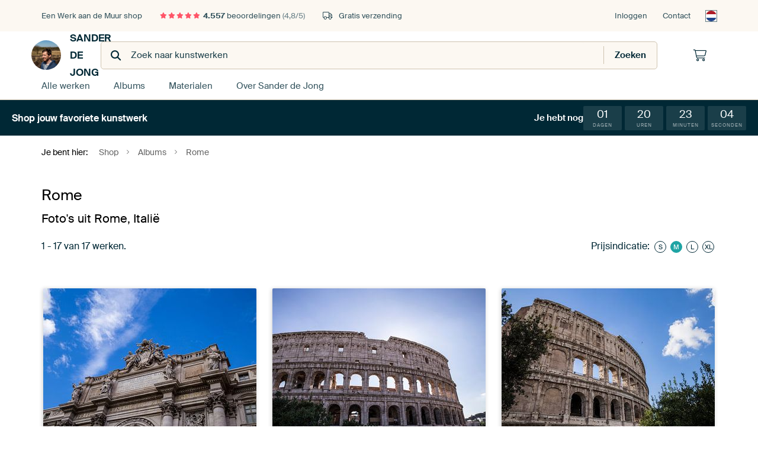

--- FILE ---
content_type: text/html; charset=utf-8
request_url: https://www.werkaandemuur.nl/nl/shopalbum/Rome/41974/37671
body_size: 42669
content:
<!DOCTYPE html>
<html lang="nl-NL" data-locale="nl_NL">
  <head>
    <meta charset="utf-8">
    <meta http-equiv="X-UA-Compatible" content="IE=edge" />
    <meta name="theme-color" content="#ffffff" />
      <link href="https://static.ohmyprints.net/min/?g=defaultCss&amp;version=f01d8835346071c46b9217f84a971cad&amp;webp=1" rel="stylesheet"><link href="https://static.ohmyprints.net/img/sprite/icons.svg?version=cd0cf2bd2954fb6078403fb0345f88d8" id="icons-sprite" rel="preload" crossorigin="anonymous" as="fetch" >
<link href="https://static.ohmyprints.net/min/?f=css%2Fexternal%2Ffontawesome%2Fall.min.css&amp;version=42ef16fea222e07a8303af55b3a45faf&amp;webp=1" rel="preload" as="style" >
<link href="https://static.ohmyprints.net/min/?f=css%2Fwadm-fonts.css&amp;version=4b8d5982bb407cdf47b303b787b5e470&amp;webp=1" rel="preload" as="style" >
<link href="https://static.ohmyprints.net/min/?f=css%2Fwadm-artlist-navigation.css&amp;version=d80d05c5f814483906b6d0b5bd1bd3c3&amp;webp=1" rel="stylesheet" >
<link href="https://static.ohmyprints.net/min/?f=css%2Felements%2Ffooter.css&amp;version=14d855501934d5a64fa46466b9d36250&amp;webp=1" rel="stylesheet" >
<link href="https://static.ohmyprints.net/min/?f=css%2Felements%2Ffinder-dialog.css&amp;version=319d6557d227c92dd8a61a5ae6b5d4eb&amp;webp=1" rel="stylesheet" >
<link href="https://static.ohmyprints.net/min/?f=css%2Fwadm-fonts.css&amp;version=4b8d5982bb407cdf47b303b787b5e470&amp;webp=1" media="print" rel="stylesheet" >
<link href="https://static.ohmyprints.net/min/?f=css%2Fexternal%2Ffontawesome%2Fall.min.css&amp;version=42ef16fea222e07a8303af55b3a45faf&amp;webp=1" media="print" rel="stylesheet" >
<link href="https://static.ohmyprints.net/min/?f=css%2Fcomponents%2Fdialog.css&amp;version=dcde2285420f9aade2850dd5954b66a5&amp;webp=1" rel="stylesheet" >
<link href="https://static.ohmyprints.net/min/?f=css%2Fwadm-shop-flat.css&amp;version=f8ca82636855e761f337afc5fca7bfb5&amp;webp=1" rel="stylesheet" >      <script>
          const JS_VERSION_HASH = 'ff1e4d23d0db441143c5cc1d973dafad';
      </script>

      <script type="module" src="https://static.ohmyprints.net/js/wadm/module/countdown.js?version=ff1e4d23d0db441143c5cc1d973dafad"></script>
<script type="module" src="https://static.ohmyprints.net/js/wadm/module/dialog.artFinder.js?version=ff1e4d23d0db441143c5cc1d973dafad"></script>
<script type="module" src="https://static.ohmyprints.net/js/wadm/module/dialog.js?version=ff1e4d23d0db441143c5cc1d973dafad"></script>
<script defer="defer" src="https://static.ohmyprints.net/language/global_lang_nl_NL.js?version=5b678f226ad39defbe5dd57d76ad2c13"></script>
      <script>
          document.querySelectorAll('link[rel=stylesheet][media=print]').forEach(function(link) {
              if (link.sheet) {
                  link.media = 'all';
                  return;
              }

              link.onload = function() {
                  this.media = 'all';
              };
          });
      </script>
<title>Bekijk het album Rome van Sander de Jong</title><meta property="og:image" content="https://cdn-shares.ohmyprints.net/487966/eJyVkLmOGzEQRP%2BFwGZaDe9jcgcbbeDEhuGgSTY1Y2mOFTmQZGH%7C3aQEw7ETAlXVaHa9O%7CGQ8W2CA5L%2BTi5jLAPpGad0RwYcD0MhvRZV5GU7hzpDhlLW3HddiPNrGbbJ5%7C0yTLf1PM4l72csHes04wFAWgBlpRCYhEKQgSPVmjEGXfvgWvd28TbDNIbXPP7GLo2l81xyoUTkVAlnnDJojKFSJsM9UxQlDYg22KSj8%2BAc9RGlNjJ4FUP19r%7CWA%7CnckbBM65LHgl8LhCPpf9xJua2tAJzLZTkfye5vW2IEXa%7CkX2EinH0YZVmbeqYnTC1jjj9kPbaqcc5jxCrzAHG5NIatSk3o3oqXGvjTdia92JElpYzl2yPi2rTsaX1%7CWILZl3b4f4EWKiVMWonEPHNWCxWjr8QYtRDB%2B47RCro93WPFDOOpYX5S%2BtlanPDLtWCtscz10%2BbXu7aybuV9LdXMrdPHBqex3EhvVT2xEnyLdVha47Su82HAcMzb1FgCJk6BRSkoKum4V1Y7zqm2kiVmXKCIEZQDjAG9o8qDUJZiMJ5HTcnnH79AyUw%3D.jpg" >
<meta property="og:image" content="https://cdn-shares.ohmyprints.net/487965/eJyVUbluGzEU%7CBcC7mQtj%2BW1fQpXKdIkCFLweNTS0h4RuZAUw%7C%[base64]%2B4GEZVqXkit8qS6cyfD9jdTH2gK4a70t1zM5%7CE1LdK%7CXO%7CkXmAhrdqIua0N0BxdIu%7CYHollEeS45AsIyurjcWoctCir0aMQTCv6yXckgDmRJqUD9uktc6aZ9UN92SjDz1Iz%7CV9HaR2p4r4JLliXjTHTeJkhRRPCpZx2jWHQ7uv2J2eVLq%7CmjpR8txQU%2B3StgjGXGpY1HX1tdt%7Cp5rUiWlunn5i65PshgJFrEBl8iDuPPWiVxPowQzmWbGpeoZFF7CSwlKX0EsIIrhw5N4sLxxKQXwWrfg3IaQkgGdLuiAv69IO%2B%7CAXYZymU%3D.jpg" >
<meta property="og:image" content="https://cdn-shares.ohmyprints.net/487964/eJyVUbluGzEU%7CBcC7mQtj%2BW1vQtXLtwkCFLw1NLay0suJEXwv%2BdxbSN1GgIz8%7CA4M%2B%2BOrMnheTSngLo7uiRfetQRivEB9SGd%2BoI6wQDkeVsdzKC%2BlCV3TeP89Fj6bbT5OPfjbVnTVPJxCqUhTWu8UBEzTTHjrZKEUo6dD8oqrImNTf3gCnsbf5vMmNxjTn9CE1NpPBbC8ggDxrXee8ckllxTSY2OWjsZOQ6udS01RjIpJRGOaB50VFpgZo9vywl9HJCbx2XOqYTXYtwZdb%7CuqNyWGsCs5TKvZ3T4TotkK5cr%2BhcYMa12osxLRXgHQ4i79gXBLKA05eQDwNwbP19qhzUKKPio2AMIdthW1LEDmmPMofzYJSpk1T6pnzvFiHqoxv%2BraB2tloxTZpygHjp21GPmCY8W68CgaAxF16fZV0wmDbXmz5Z%2B1xRDeLqWADHmCT6tPPjayrKVl6UAmWum980MqdxQpzhYhAafPQzDZbVoYd71wZ3zNgKnMFXEEitcIIyx1lhbIY%7CMe8GkxkoII6InCm5mjLK%2B5UpRTKSRVCiOPv4CfjPHqA%3D%3D.jpg" >
<meta property="og:image" content="https://cdn-shares.ohmyprints.net/487963/eJyVUbuO2zAQ%7CBcC1%7CkscilSlPoUV12RJkGQgo%2Blxdh6nEnBdoz79yxtBKnTEJiZxe7M8M6czfg22QOy4c4uKZSRDQI437ER02EsbNCSQF62s6cZNpay5qFpfJhfy7hNLu%2BXcbqt5zSXvJ%2BxNKJxMYDQnfEg0DjfBhMUBh%2BDVhK4Fk09cKW9TbjNdkr%2BNaff2MRUmogcWms57wM61aooOo5CxiCCEQ6NNKCktqp3fdDWeellK1HqILgB2cf9r%7CXAPnfML9O65FTwa7H%2ByIYfd1Zuaw1gz%2BWynI9s9zct61qxXtm%7CwEz28CDKshIS%7CAFOGKsG8gnJLKE05xSQYB5tWC61wxqFFL438oUEd9rObJA7tsSYsXx7SKC7qj2p7w9KCvNSjf9X0cEor3tHDQCPwRvqxVrwIZDQmd42glPR9WkeK2abTrXmZ0s%7Ca4oTfrkWpBjLTEcrT762sm7lfS1E5prpY7OnVG5sMIosUoNvgYZb0%7CVa0rwf0R%7CzNhHnof6LF6gEWLBSawO6jxZc9IZ3WgqPvEcFrkWtEKQRGpXTAF0LYJF9%7CgFbyclq.jpg" >
<meta property="og:image" content="https://cdn-shares.ohmyprints.net/487962/eJyVUj2PGyEU%7CC9I1%7Cm8sHxvn%2BKqFGkSRSngAV5i70cMK9ux7r%7CnsacodRqkmXl6zAw8iXclvk3uFMnwJLcc6kgG1lN6IGPMp7GSQXEEZdmugDNkrHUtQ9dBmF%7CruE2%2BHJdxeqzXPNdynGPtWEcVbjBW0OAZcAkWNGPWgHJJxyBp1y64494uPGY3ZXgt%2BXfsUq5dZCmxACyJIAJw5YB7DY4m5yXjyUKkVhvvOFVCGso0AwM%2BJi2jDjLY48%7C1RN4PBJZpXUqu8Ut1cCbD9yepj7UFcNd6W65ncvibliiq1jv5F5hwa3aiLmtDdAeXmHaNfkA0iyjPJYeIsIwuLLfWYYuCCj0a%7CoKCv2xXMvADWVIqsX7dpV7ppn1Q33aKM%7CPSjP9X0b1nVoQkpY2MgvFei%2Bi5CYi5YbzvGMWi29HtK2aXL63mj5Z%2BtBSX%2BOleI8ZYZry08ehrq%2BtWP68VydIy%7CdrcJdcHGYxEi9jgW8BhYbRVPc7DGOFctgm5pJkPorcySS%7CAWK%2BpVM4nGlRvg3RgOBNCO%7CwhPfW%2BN1QFC5I6bhk%2BpSDvfwBOtcje.jpg" >
<meta property="og:image" content="https://cdn-shares.ohmyprints.net/487961/eJyVUbuO2zAQ%7CBcC1%7CksvkRR6lNcdUWaBEEKcrm0GFuPMynYjnH%7CnqWNIHUaAjOzWM7M3pl3Gd8md0A23NklhTKyQUjOd2zEdBgLG4wikJftDDTDxlLWPDQNhPm1jNvk834Zp9t6TnPJ%2BxlLIxofgxSmsyAFWg862NBigBhMqyQ3oqkfXGlvE26zmxK85vQbm5hKE5FL7RznfUDf6jaKjqNQMYhghUerrGyVcW3v%2B2CcBwVKK1QmCG6l6uP%2B13pgnzsGy7QuORX8Whwc2fDjzsptrQHcuVyW85Ht%7CqZlnRbrlf0LzFQvH0RZVkKCP8AJY9WkekIySyjNOQUkmEcXlkvtsEYhhe%2BteiHBn7YzG9SOLTFmLN8ekjRd1Z7U9welhH2pxv%2BraMeVN2AExmh0p4zS3nY%2BWoeggfexEZyKrk%7CzWDG7dKo1P1v6WVOc8Mu1IMVYZvq08uRrK%2BtW3tdCZK6ZPjZ3SuXGBtuSRWrwLdCwtl1vBM3DiHDM21TLcmDQWeCKA6DrpeettFaF0LdRotbGY2c8XapFrqzQdEdOpsGD7LjQ7PMPRevJwQ%3D%3D.jpg" >
<meta property="og:image" content="https://cdn-shares.ohmyprints.net/487960/eJyVUruO2zAQ%7CBcC1%7CkskuJTfYqrUqRJEKTgY2kxth4xKdiOcf%2BepQ5B6jQEZmaxnBnySbwr8Da5E5DhSW451pEMjFN6ICPk01jJoHoEZdmuAWfIWOtahq4LcX6t4zb5clzG6bFe81zLcYbasY5Lr6gyyvXRgTdCSRBgpPJc9zoo6NoFd9zbxcfsphxeS%7C4NXcq1AwPR2sBw3Erb69RLmZK3OiqapODaM8MMBQosGhMEUsJJoMwFzSSD48%7C1RN4PJCzTupRc4Ut14UyG709SH2sL4K71tlzP5PA3LTGcr3fyLzDprdmJuqwN0R1cIO0akztEs4jyXHIEhGV0cbm1DlsUVOjR9C8o%2BMt2JUN%7CIEtKBerXXeJKN%2B2D%2BrZTPTMvzfh%7CFW2F0lwYaXRiLgVBDTDGOMdajOGWdoxi0e3o9hWzy5dW80dLP1qKC3y6V8AYy4yXNh59bXXd6ue1Illapl%2Bbu%2BT6IIORaBEbfIs4LIy2iuJ8GCGcyza1LrXUFDS%2BItfUAbO%2Bd1yFlECoqAylyVNLPWcsRG%2B9CppzKjyFgB8jCkbe%7CwAU4Mcu.jpg" >
<meta property="og:image" content="https://cdn-shares.ohmyprints.net/487958/eJyVkTuP2zAQhP8Lget8FkWK1Ep9iqtSpEkQpOBjaTHWKyIF2zHuv2epQ5A6DYHZWZAzH5%7CMmoRvk7kg65%7CsFn0eWF8Lzk9swHgZMuu1JJGWfXO0w4ac19RXlfPzax72yabzMkyPdYtzTucZc1VXIMA3TjhAKSVYCNqj91I1sjOKnKo8cKd7K%7C%2BYzRTda4q%7CsQoxV2C5A67R2eBq57vOYesbKQNyE2zQKrSd8cLoRiFq4Wpb8xq8V2C0bzpx%7Crle2PuJuWValxQzfsnGXVn%7C%7CcnyYy0FzJZvy3Zlp79tWduK9c7%2BFWayg2OQl5WU4ocYMRSPkh%2BSwpKKc4oeSabB%[base64]%2Bx8Nx8r1.jpg" >
<meta property="og:image" content="https://cdn-shares.ohmyprints.net/487957/eJyVULuuGyEU%7CBek29le2MU8tk9xqxRpEkUpDnDwEu8rhpXtWPffc7AVpU6DNA8dZubBHGR8n%2BCErH%2BwawplYL1oOd%2BxAdNpKKxXHYG8bBdPHjaUsua%2BaXyY92XYJpcPyzDd10uaSz7MWBrRGBGUjgEDapTKd8Zg1NIYLjolQbimfnCju024zzAlv8%7CpNzYxlQaDB6ejshC1cd4poyXnkrcBWnBeSpTaG9EhgFBRSWEtRjQcNAatjT%7C8XE%7CsY8f8Mq1LTgW%7CFPBn1n9%7CsHJfawG4lOtyObPd37ZMa7Xe2L%7CCrLPmSZRlrYg%7CwYixaq19mSksoTTnFJBgHiAs17phrUIKP5jujQQ3bhfWdzu2xJixfCVpzw%2Bt0lV8cd%2Be9k6Yt5r8v5bm0GEUIAP1F1Zhq4A7dNIaEFJp0whOS9eneZ6YIY1159dMP2qNET%7CdClKPZaZPK0%2B5trJu5fNaiMy11K8NxlTurDdHikgTvgcyS6PtUZPfD%2BjPeZuIc6rV8eitcp10zkYRWkvxopSBg%2ByEAMGNjxCk9cYqK0BJp0EELshnI%7Cv4AzXgypc%3D.jpg" >
<meta property="og:image" content="https://cdn-shares.ohmyprints.net/487955/eJyVULuO2zAQ%7CBcC1%7Cksvh%7CqU1yVIk2CIAW1XFqMrUdMCrZj3L%2BH1CFInYIEZmaxOzNPMviMb5M%7CIemf5JZCGUnPOKUHMmI6jYX0WlSQl%2B0KdYaMpay57zoI82sZt2nIx2WcHus1zSUfZywd6yy3QQIHi0IIO9ioA4YglBTOq6p07cC97u3CY%7CZTgtecfmMXU%2BnsQMFSjTBEYBCcAzRBChGR%2BjhEraJxPnCvpULUHNjAKLMhKOt1kI4ff64n8n4gsEzrklPBL8XDmfTfn6Q81hbAX8ttuZ7J4W9aYgxf7%2BRfYCKc3YmyrBUpuoMLxqZV5zusZitKc04BK8yjD8utddiiVIUerXipwnDZrqQXB7LEmLF83SWuTdM%2BqG87JZh9acb%7Cq2jpQMshIuNcijAoxrgOTlkAwMCl6RitRbev21fMPl1azR8t%7CWgpLvjpXrDGWOZ6tPHV11bWrXxeSyVzy%7CRr85dUHqS3qlqsDb6FOiytcUrVeRgRznmbWnWUmehkpLy%2B6AKPAzegvKwCt9YBR%2Bu9Nho09UAZA%2BklCGuk4kYaT97%7CANK9yYM%3D.jpg" >
<meta property="og:image" content="https://cdn-shares.ohmyprints.net/487954/eJyVUruO2zAQ%7CBcC1%7CksUnyrT3FVijQJghTkkrQYW4%2BYFGzHuH%7CPUocgdRoCM7PYnRnwSbwr8W1yp0iGJ7nlUEcysJ7SAxljPo2VDIojKMt2BZwhY61rGboOwvxax23y5biM02O95rmW4xxrx7pgLfUaGE%7CcKWuSEzGElHrwToMNumsH7ri3C4%7CZTRleS%7C4du5RrZ5LvddABIELS0QavqI2SGs9Z8NILrpJmESRNkmsRBbdC0ZSoCZZ7Ko8%7C1xN5PxBYpnUpucYv1cGZDN%2BfpD7WFsBd6225nsnhb1qiLF3v5F9gwgXbibqsDakdXGJqWs%7CNDtEsojyXHCLCMrqw3FqHLQoq9Gj4Cwr%2Bsl3JwA9kSanE%2BnWXeqWb9kF92ynOzEsz%7Cl9FG%2B%2BwlZ4mxYJhLnnGVM%2Bjxs56SxPvGMWi29PtK2aXL63mj5Z%2BtBSX%2BOleI8ZYZjzaePS11XWrn9eKZGmZfm3ukuuDDEaiRWzwLeCwMNpKgfMwRjiXbUIOhAUtpNeUMyZBiCi1FR7AWVAUlA%2BWCgUyeaF7xoVMyhj8Hg4EWBN68v4HFGbJ%7Cw%3D%3D.jpg" >
<meta property="og:image" content="https://cdn-shares.ohmyprints.net/487953/eJyVUbuO2zAQ%7CBcC1%7CksPsSX%2BhRXpUiTIEhBLkmLsfWIScF2jPv3LHUIUqchMDOL5czsk3hX4tvkTpEMT3LLoY5kYJzSAxljPo2VDEogKMt2BZwhY61rGboOwvxax23y5biM02O95rmW4xxrxzqqcIOxPQ2egZBgQTNmDSiXdAySdu2DO%2B7twmN2U4bXkn%7CHLuXaRZYSC8BSH%7CoAQjkQXoOjyXnJRLIQqdXGO0FVLw1lmoEBH5OWUQcZ7PHneiLvBwLLtC4l1%7CilOjiT4fuT1MfaArhrvS3XMzn8TUsUVeud%7CAtMhDU7UZe1IbqDS0y7Rj8gmkWU55JDRFhGF5Zb67BFQYUejXhBwV%2B2KxnEgSwplVi%7C7hJXumkf1LedEsy8NOP%7CVXQPNgVrJZYjsd7eGwqMO649lc5q1jGKRben21fMLl9azR8t%7CWgpLvHTvUaMscz4aePR11bXrX5eK5KlZfq1uUuuDzIYiRaxwbeAw73RVgqchzHCuWxTa7eXwQBoI4Fb72mKUvEklOwV81pxHizrA2ecgwRhpFde4K0TB7wud4y8%7CwFN1Mk5.jpg" >
<meta property="og:image" content="https://cdn-shares.ohmyprints.net/487946/eJyVkDuP2zAQhP8Lget8FsWXSPUprkqRJkGQgtxdWoqtR0wKtmPcfw%2BpQ5A6DYHZWSxnvicLPtHb5E%7CE%2Bie7jZgH1reC8wMbaDwNmfVGFpGW7Qplhw05r6lvGsD5NQ%7CbFNJxGabHeh3nnI4z5aZtrLCoQIAlKaUNNhokRKmVdF4Xp6kf3MvdBh%2Bzn0Z4TeNvauKYGxs4WG4IQoQW0DmgDpWUkbiPIRodO%2BdReKM0kRHQhpa3FlFbb1A5cfy5ntj7gcEyrUsaM33JHs6s%7C%7C5k%2BbHWAv6ab8v1zA5%7C27KuE%2Bud%7CSvMpLP7IC9rUZrv4kKxeiX5LkvYosY5jUhFpsHjcqsMa5Xi8KOVL8UIl%2B3KenlgS4yJ8tfdEqar3sfo2z6SrX2pwf8LNNiWgitgeFBaqOCcRCm0QiuJW8Cm5QV0fZr9xOzHS8X8QelHbXGhT%7CdMpcYyl0%7CrvOTa8rrlz2suw1Q7%7Cdr8ZcwP1ltdIhaCb1iWle2cMmUfBoJz2qbKEjACD16IiLrjqKw0QD5oL7ouGEUmkldcByQfse2UJzRca3BeRigo3%7C8ATu%7CMVQ%3D%3D.jpg" >
<meta property="og:image" content="https://cdn-shares.ohmyprints.net/487945/eJyVULuO2zAQ%7CBcC1%7CksPsSH1Ke4KkWaBEGKJbm0eNYrIgXbMe7fQ9oJUqdZYGYWuzNzJxYSvk1wQtLfySX6PJCecUoPZMB4GjLplSggLfvmyg4Zcl5T3zTOz6952Cebjssw3dYtzjkdZ8wNa3hnQIBgFhTjWlFQEqiWtrOtdIJhUx9cy93G32aYontN8Rc2IeZGaUElCsusBE6Bh%2BBM0EZx7RmYDg0EEWhrbUDjOgYyeEY5MuWlAVTq%2BL6eyMeBuGValxQzfsngzqT%7Cfif5ttYAsOXLsp3J4W9aUl6uV%7CIvMBGdeRB5WSt6qiOGqvE%7CsJgtKM4peiwwDeCXS%2B2wRikKPRrxUgQ77hvpxYEsISTMXx8SV7pqT%2BrbgxLMvFTj%7C1U0St8ZDTT40FquNQXnuKSydMRBtKJhtBRdR%7CM4MUMca83Pln7UFCN%2BumYsMZa5PK188bXndc%2Bf11zIVDP93GGM%2BUZ6I4vF0uCbL8ut0V0ry74b0J3TPhUOu9bSjglGlRfCMKYROuQ6WI3CS0WxlSYwFMYqw1on0XqrlJSuDYDOk4%7CfSdLJbA%3D%3D.jpg" >
<meta property="og:image" content="https://cdn-shares.ohmyprints.net/487942/eJyVUbuOGzEQ%2BxcB1%7Cm8eoy00vYprroiTYIghZ5exd7HWVrYjnH%7CnpGNIHUaASQHMyR1J86W%2BDbZQyTDnVxyqCMZGKd0R8aYD2MlgxIIyrKdPc6Qsda1DF3nw%7Cxax21yZb%2BM020957mW%7CRxrxzoeUkzWBRmM0wA8sSSV48CVUD3TtGsHrri3C7fZTtm%7Clvw7dinXzjLvAUJgwSuRUpKgbETSeA7OuJ6D9d5ppa13VoGn2igDlskEvY3A97%7CWA%7CncEb9M61JyjV%2Br9Ucy%7CLiTeltbAHuul%2BV8JLu%7CaYkEuV7Jv8BE8CdRlxWReoJTTA9N9w%2BIZhHlueQQEZbRhuXSOmxRUKF7LV5QcKftTAaxI0tKJdZvD4mrvmlP6vuDEky%7CNOP%7CVTRTETNH3RtIKoF0IVHKjUvATKABBygW3Z7usWK2%2BdRqfrb0s6U4xS%7CXGjHGMuPRxqOvra5bfV8rkqVl%2BtjsKdcbGbREi9jgW8BhaHc5zvsx%2BmPZplYWWAoUdOr7aJVhvaL4mVwIZWQUPCYhnWDUSxBKcqWD8IYlwaSQiUblyecfR0bIxg%3D%3D.jpg" >
<meta property="og:image" content="https://cdn-shares.ohmyprints.net/487941/eJyVULuuGyEQ%7CRek29leWFgYtk9xqxRpEkUpeAxe4n1lYWU71v33gK0odRrEeWhmznkQaxK%2BT%2BaMpH%2BQa%7CR5ID1rKT2QAeN5yKSXvIC07JsrHjLkvKa%2BaZyfj3nYJ5tOyzDd1y3OOZ1mzA1rgHmpgkePCoV0HACDEgCUcSkMs01dcCtzG3%2BfzRTdMcXf2ISYG%7CTOWBWkNkGBdVaCEpQK2nrTGuuEQKEcMI7GMBmkYFpjQKBGoVcK3OnneiYfB%2BKWaV1SzPglG3ch%7CfcHyfe1BjBbvi7bhRz%2BpiVKyfVG%7CgUmXMOTyMtaEX2CEUPVWv0yl2MLinOKHgtMg%7CHLtXZYoxSFnoC%7CFcGO%2B0Z6fiBLCAnz1yId6amVqoov7tvTzhm81cv%7Cq%2BkWeOc5R%2B6ENhqZ7qjUQGWrmBMKuobR0nR9mueI2cSx9vyq6UeNMeKnW8aSY5nL0sqXu%7Ca87vnzmguZaqhfuxljvpMeunJiqfDdF7MApQUrfjegu6R9qpxmGFrtIWiL6Lrgu8AYWuZY57gwEKzA8gugmQ1t5wwVyEAHpww1TpKPP2dOyn8%3D.jpg" >
<meta property="og:image" content="https://cdn-shares.ohmyprints.net/487936/eJyVUcuOGyEQ%7CBekvXk9PAeYew572kMuiaIcGmg8xJ7HGka2Y%2B2%7CB2xFOeeCVFWtpqr6ThxkfJvggGS4k0sKZSQD45TuyIjpMBYy9KKCvGxnX2fIWMqah67zYX4t4za5vF%7CG6bae01zyfsbSsa5n3ANIA6CMFAKjUAjSc6R9zxiDrn1wrXu7cJthSv41p9%7CYxVQ6xyUXSgROlbDaKo1aaypl1NwxRVFSj2i8iX2wDqylLqDstfROBV%2B5%7Ca%7C1QD53xC%7CTuuRU8GsBfyTDjzspt7UFgHO5LOcj2f1NS7Sg65X8C0yENQ%2BiLGtDT%7CWEsWnM8gesZitKc04BK8wjhOXSOmxRqkL3RrxUwZ22MxnEjiwxZizfHhLvddOe1PcHJZh5acb%7Cq2hrOdfAo%2ByBcSVtDMKiNNahRWc8dozWotvTPVbMkE6t5mdLP1uKE365Fqwxlrl%2B2vjqayvrVt7XUsncMn1scErlRgajqsXa4Fuow9JoK%7Co670f0x7xNlTP1Sko5a5FT4CEK4bQKNNKgJJVcRu8VB2egHpZ5LwIaHtEoUFFx2Svy%2BQdjCcjX.jpg" >
<meta name="robots" content="noindex,follow" >
<meta property="og:title" content="Bekijk het album Rome van Sander de Jong" >
<meta name="description" content="Blader door het album Rome van Sander de Jong. Vind bijzondere kunstwerken op maat voor jouw interieur." >
<meta property="og:description" content="Blader door het album Rome van Sander de Jong. Vind bijzondere kunstwerken op maat voor jouw interieur." >
    <meta name="viewport" content="width=device-width, user-scalable=no, minimum-scale=1.0, maximum-scale=1.0">

	
      <meta name="theme-color" media="(prefers-color-scheme: light)" content="#FCF8F2">
      <meta name="theme-color" media="(prefers-color-scheme: dark)" content="#002835">
      <link rel="icon" href="https://static.ohmyprints.net/favicon.svg" type="image/svg+xml">
      <link rel="shortcut icon" href="https://static.ohmyprints.net/favicon.ico" type="image/x-icon" />
      <link rel="apple-touch-icon" href="https://static.ohmyprints.net/apple-touch-icon.png">
      <link rel="mask-icon" href="https://static.ohmyprints.net/safari-pinned-tab.svg">

      <script> var global_path="";  var global_location="|index|135|nl|Rome";  global_location = global_location.split('|').join('/');  var global_ulang="";  var global_locale="nl_NL";  var global_usertype=0;  var global_site_section="shop";  var global_baseurl = "https://www.werkaandemuur.nl"; const global_static_cdn_baseurl = "https://static.ohmyprints.net/"; const global_static_baseurl = "https://static.ohmyprints.net/"; var global_currentdomain = "werkaandemuur.nl";</script>
<link rel="canonical" href="https://www.werkaandemuur.nl/nl/album/Rome/41974/37671" />	  		  <script>window.dataLayer = window.dataLayer || [];window.dataLayer.push({"siteLocale":"nl_NL"});window.dataLayer.push({"siteLanguageCode":"nl"});window.dataLayer.push({"siteCountryCode":"NL"});window.dataLayer.push({"siteSection":"shop"});window.dataLayer.push({"ecommerce":null});window.dataLayer.push({"event":"view_item_list","ecommerce":{"items":[{"item_id":"NL487966","item_name":"Palazzo Poli bij de Trevifontein","quantity":1,"index":0,"item_list_id":"galleryContents"},{"item_id":"NL487965","item_name":"Colosseum in Rome bij tegenlicht","quantity":1,"index":1,"item_list_id":"galleryContents"},{"item_id":"NL487964","item_name":"Colosseum in Rome","quantity":1,"index":2,"item_list_id":"galleryContents"},{"item_id":"NL487963","item_name":"Detail van het Colosseum in Rome","quantity":1,"index":3,"item_list_id":"galleryContents"},{"item_id":"NL487962","item_name":"Detail van het Colosseum","quantity":1,"index":4,"item_list_id":"galleryContents"},{"item_id":"NL487961","item_name":"Het Colosseum bij nacht","quantity":1,"index":5,"item_list_id":"galleryContents"},{"item_id":"NL487960","item_name":"Colosseum met bomen","quantity":1,"index":6,"item_list_id":"galleryContents"},{"item_id":"NL487958","item_name":"Colosseum Rome","quantity":1,"index":7,"item_list_id":"galleryContents"},{"item_id":"NL487957","item_name":"Ponte Cestio, Rome","quantity":1,"index":8,"item_list_id":"galleryContents"},{"item_id":"NL487955","item_name":"Uitzicht over de Tiber","quantity":1,"index":9,"item_list_id":"galleryContents"},{"item_id":"NL487954","item_name":"Parasolden in Rome","quantity":1,"index":10,"item_list_id":"galleryContents"},{"item_id":"NL487953","item_name":"Sinaasappeltuin in Rome","quantity":1,"index":11,"item_list_id":"galleryContents"},{"item_id":"NL487946","item_name":"Bibliotheek in Rome","quantity":1,"index":12,"item_list_id":"galleryContents"},{"item_id":"NL487945","item_name":"Pantheon, Rome","quantity":1,"index":13,"item_list_id":"galleryContents"},{"item_id":"NL487942","item_name":"Beelden bovenop de Sint-Pietersbasiliek in Vaticaanstad","quantity":1,"index":14,"item_list_id":"galleryContents"},{"item_id":"NL487941","item_name":"Het dak van de Sint-Pieter in Vaticaanstad","quantity":1,"index":15,"item_list_id":"galleryContents"},{"item_id":"NL487936","item_name":"Het dak van de Sint-Pieter in Vaticaanstad","quantity":1,"index":16,"item_list_id":"galleryContents"}]}});window.dataLayer.push({"isSpider":true});</script>		  	        <script type="application/ld+json">[{"@context":"https:\/\/schema.org","@type":"WebSite","url":"https:\/\/www.werkaandemuur.nl","potentialAction":{"@type":"SearchAction","target":"https:\/\/www.werkaandemuur.nl\/nl\/Zoeken\/98\/search?query={search_term_string}","query-input":"required name=search_term_string"},"@id":"https:\/\/www.werkaandemuur.nl#webSite"},{"@context":"https:\/\/schema.org","@type":"Organization","name":"Werk aan de Muur","logo":{"@type":"ImageObject","url":"https:\/\/static.ohmyprints.net\/img\/wadm-logo.svg"},"legalName":"We Make It Work B.V.","email":"info@werkaandemuur.nl","url":"https:\/\/www.werkaandemuur.nl","address":{"@type":"PostalAddress","addressCountry":{"@type":"Country","name":"Nederland"},"addressRegion":"Noord-Holland","postalCode":"2031 AZ","streetAddress":"Bingerweg 8","addressLocality":"Haarlem"},"contactPoint":{"@type":"ContactPoint","telephone":"+31232052244","contactType":"customer service","hoursAvailable":"['Mo-Fri 09:00-15:00']","availableLanguage":[{"@type":"Language","name":"Dutch"},{"@type":"Language","name":"English"}],"areaServed":[{"@type":"Country","name":"Netherlands"},{"@type":"Country","name":"Belgium"},{"@type":"Country","name":"Luxembourg"}]},"sameAs":["https:\/\/www.instagram.com\/werkaandemuur\/","https:\/\/www.pinterest.com\/werkaandemuur\/","https:\/\/www.facebook.com\/WerkaandeMuur","https:\/\/x.com\/werkaandemuur","https:\/\/www.tiktok.com\/@werkaandemuur"],"@id":"https:\/\/www.werkaandemuur.nl#organization"},{"@context":"https:\/\/schema.org","@type":"WebPage","isPartOf":"https:\/\/www.werkaandemuur.nl#webSite","breadcrumb":{"@type":"BreadcrumbList","itemListElement":[{"@type":"ListItem","name":"Shop","position":1,"item":"https:\/\/www.werkaandemuur.nl\/nl\/shop\/Sander-de-Jong\/41974"},{"@type":"ListItem","name":"Albums","position":2,"item":"https:\/\/www.werkaandemuur.nl\/index\/136\/nl\/Albums\/shop\/41974"},{"@type":"ListItem","name":"Rome","position":3,"item":"https:\/\/www.werkaandemuur.nl\/nl\/shopalbum\/Rome\/41974\/37671"}]},"@id":"https:\/\/www.werkaandemuur.nl#webPage"}]</script>  </head>
  <body class="shop nl ">
    	    
  	<div class="container container-full header">
    
    
    
    <div class="trust">
        <div class="container">
            <div class="row">
                <div class="col-md-12">
                    <ul>
                        <li>Een Werk aan de Muur shop</li>
                        <li class="hidden-xs hidden-sm"><a href="https://www.werkaandemuur.nl/nl/hoe-werkt-werk-aan-de-muur/beoordelingen-werk-aan-de-muur-3057" class="nounderline"><i class="fa-solid fa-star"></i><i class="fa-solid fa-star"></i><i class="fa-solid fa-star"></i><i class="fa-solid fa-star"></i><i class="fa-solid fa-star"></i> <span class="review-total">4.557</span> beoordelingen <span class="review-score">(4,8/5)</span></a></li>
                        <li class="visible-xs visible-sm">
                            <a href="https://www.werkaandemuur.nl/nl/hoe-werkt-werk-aan-de-muur/beoordelingen-werk-aan-de-muur-3057" class="nounderline">
                            
                                
                                    
                                        <i class="fa-solid fa-star"></i><i class="fa-solid fa-star"></i><i class="fa-solid fa-star"></i><i class="fa-solid fa-star"></i><i class="fa-solid fa-star"></i> 4,8/5
                                    </a>
                        </li>
                        
                        <li><i class="hidden-xs fa-light fa-truck"></i> Gratis verzending</li>
                    </ul>
                    
                    <ul class="service hidden-xs">
                        
                        <li class="account"><a href="https://www.werkaandemuur.nl/nl/Inloggen/36" rel="nofollow" title="Inloggen">Inloggen</a></li>
                        
                        
                        
                        <li>
                            <a href="https://www.werkaandemuur.nl/nl/contact-ons-4412">Contact</a>
                        </li>
                        <li class="country">
                            <span class="country-NL" data-toggle="modal" data-target="#language-preference-modal"></span>
                        </li>
                    </ul>
                    
                </div>
            </div>
        </div>
    </div>
    <nav class="primary-navigation">
        <div class="main-nav">
            <div class="container">
                <div class="row">
                    <div class="col-md-12">
                        <ul>
                            <li class="icon subtitle menu visible-xs">
                                <label for="primary-menu">
                                    <i class="fas fa-bars"></i><span>Menu</span>
                                </label>
                            </li>
                            
                            
                            <li class="shop-logo">
                                <a href="https://www.werkaandemuur.nl/nl/shop/Sander-de-Jong/41974" title="Sander de Jong Shop">
                                    <img src="https://cdn-thumbs.ohmyprints.net/1/9adba30d5edaf10c660bf5cf84ccd40a/275x275/thumbnail/crop.jpg" class="img-circle img-responsive" alt="Sander de Jong profielfoto">
                                    Sander de Jong
                                    
                                </a>
                            </li>
                            
                            
                            <li class="search hidden-xs">
                                
                    <form class="navbar-form navbar-left wadm-search wide" enctype="application/x-www-form-urlencoded" action="https://www.werkaandemuur.nl/index/523/nl/Sander-de-Jong/shop-search/41974" method="GET" role="search">
                        <div class="search-form">
                            <span class="fa fa-search"></span>
                            <input class="form-control search" value="" name="query" type="search" placeholder="Zoek naar kunstwerken">
                        </div>
                        <div class="actions">
                            <button type="submit" class="btn"><span class="fa fa-search"></span> <span class="helper-text">Zoeken</span></button>
                        </div>
                    </form>
				
                                
                            </li>
                            
                            <li class="trust thuiswinkel"><a href="https://www.thuiswinkel.org/leden/werk-aan-de-muur/certificaat" target="_blank" rel="nofollow noreferrer">Thuiswinkel Waarborg</a></li>
                            <li class="trust trustedshops"><a href="https://www.trustedshops.de/bewertung/info_XDB99B5D7D89F9610BA4D8111A7D6CFAC.html" target="_blank" rel="nofollow noreferrer">Trusted Shops</a></li>
                            
                            
                            
                            
                            
                            <li class="icon has-badge cart"><a href="https://www.werkaandemuur.nl/index/103/nl/Plaats-bestelling/user/orderStage/0" class="shoppingcart" title="Winkelmandje"><span class="fal fa-shopping-cart"></span></a></li>
                            
                        </ul>
                    </div>
                </div>

                
                <div class="row mobile-search visible-xs">
                    
                    <form class="navbar-form navbar-left wadm-search wide" enctype="application/x-www-form-urlencoded" action="https://www.werkaandemuur.nl/index/523/nl/Sander-de-Jong/shop-search/41974" method="GET" role="search">
                        <div class="search-form">
                            <span class="fa fa-search"></span>
                            <input class="form-control search" value="" name="query" type="search" placeholder="Zoek naar kunstwerken">
                        </div>
                        <div class="actions">
                            <button type="submit" class="btn"><span class="fa fa-search"></span> <span class="helper-text">Zoeken</span></button>
                        </div>
                    </form>
				
                    <a href="https://www.werkaandemuur.nl/nl/ArtFinder/671" class="search-artfinder search-artfinder--questions">
                        <i class="wadm-app-icon wadm-app-icon--artfinder">
                            <svg
    class="wadm-icon"
    preserveAspectRatio="xMinYMin meet"
    x="0"
    y="0"
             aria-hidden="true"     role="img"
>
        <use href="#general-artfinder"></use>
</svg>

                        </i>
                        <span>ArtFinder</span>
                    </a>
                    
                    <span class="search-artfinder search-artfinder--ai" data-dialog-role="open" data-dialog-target-id="artFinderDialog">
                        <i class="wadm-app-icon wadm-app-icon--artfinderAI">
                            <svg
    class="wadm-icon"
    preserveAspectRatio="xMinYMin meet"
    x="0"
    y="0"
             aria-hidden="true"     role="img"
>
        <use href="#general-ai-search"></use>
</svg>

                        </i>
                        <span>ArtFinder</span>
                    </span>
                    
                </div>
                
            </div>
        </div>
        <input type="checkbox" id="primary-menu">
        
        <div class="menu-nav loading">
            <label for="primary-menu" class="nav-close">
                <i class="fal fa-times"></i>
            </label>
            <div class="container">
                <div class="row">
                    <div class="col-md-12">
                        
                        
                        <ul>
                            <li class="visible-xs header"><span>Sander de Jong Shop</span></li>
                            <li><a href="https://www.werkaandemuur.nl/nl/shop-werken/Sander-de-Jong/41974">Alle werken</a></li>
                            
                            <li><a href="https://www.werkaandemuur.nl/index/136/nl/Albums/shop/41974">Albums</a></li>
                            
                            <li><a href="https://www.werkaandemuur.nl/nl/materialen-247914-u41974">Materialen</a></li>
                            <li><a href="https://www.werkaandemuur.nl/index/123/nl/Over/shop/41974">Over<span class="hidden-sm"> Sander de Jong</span></a></li>
                            
                        </ul>
                        
                        <ul class="service visible-xs">
                            <li>
                                <a href="https://www.werkaandemuur.nl/nl/contact-ons-4412">Contact</a>
                            </li>
                            
                            <li class="account"><a href="https://www.werkaandemuur.nl/nl/Inloggen/36" rel="nofollow" title="Inloggen">Inloggen</a></li>
                            
                            
                            
                        </ul>
                        <div class="partners visible-xs">
                            <p>Partners</p>
                            <ul>
                                <li class="thuiswinkel"><a href="https://www.thuiswinkel.org/leden/werk-aan-de-muur/certificaat" target="_blank"><span>Thuiswinkel Waarborg</span></a></li>
                                <li class="trustedshops"><a href="https://www.trustedshops.de/bewertung/info_XDB99B5D7D89F9610BA4D8111A7D6CFAC.html" target="_blank"><span>Trusted Shops</span></a></li>
                                <li class="vtwonen"><a href="https://www.werkaandemuur.nl/nl/weer-verliefd-make-overs-1598"><span>vtwonen</span></a></li>
                            </ul>
                        </div>
                    </div>
                </div>
            </div>
        </div>
        
        
        
<div class="header-promobar promo-17238 discount-bar discount-bar__header ">
    <div class="discount-bar__container">
        <div class="discount-bar__text ">
            <div class="discount-bar__text-first">
                Shop jouw favoriete kunstwerk
            </div>

                    </div>

            
        
                                    <div class="discount-bar__countdown-wrapper">
                    <span class="discount-bar__countdown-title">
                        Je hebt nog
                    </span>
            <ul class="discount-bar__countdown countdown" data-valid-until="1769468400">
                    <li class="">
        <span>01</span>
        <span>Dagen</span>
    </li>

                    <li class="">
        <span>20</span>
        <span>Uren</span>
    </li>

                    <li class="">
        <span>23</span>
        <span>Minuten</span>
    </li>

                    <li class="">
        <span>10</span>
        <span>Seconden</span>
    </li>

            </ul>
        </div>
    </div>
</div>

        
    </nav>
</div>

<div class="menu-backdrop"></div>


<div class="container">
    <div class="row">
        <div class="col-sm-12">
            <div class="container container-full breadcrumb">
    <ol class="breadcrumb">
        <li class="hidden-xs">Je bent hier:</li>
        <li>
    <a href="https://www.werkaandemuur.nl/nl/shop/Sander-de-Jong/41974">
        <span>Shop</span>
    </a>
</li><li>
    <a href="https://www.werkaandemuur.nl/index/136/nl/Albums/shop/41974">
        <span>Albums</span>
    </a>
</li><li>
    <a href="https://www.werkaandemuur.nl/nl/shopalbum/Rome/41974/37671">
        <span>Rome</span>
    </a>
</li>
    </ol>
</div>
        </div>
    </div>
</div>

<div class="container">
    

    <div class="intro">
        <h3>Rome</h3>
        <h4>Foto's uit Rome, Italië</h4>
        
        
        
        
    </div> <!-- end container -->
  
    
    
    
    
</div> <!-- end intro -->

<div class="container" data-block-id="4077" data-block-id-checksum="1ee04e7af173f4d9f7f510d6a3a418a0607eb2e70ff43b33ba81692df64a9540">
    <div class="art-list">
        <div class="row">
          <div class="col-md-12">
                
                
                    <div id="art-list-f1c1df" class="art-list-wrapper" data-id="f1c1df" data-log="{&quot;c&quot;:&quot;Html_Artlist_Datasource_GalleryContents&quot;,&quot;a&quot;:{&quot;filters&quot;:{},&quot;sort&quot;:&quot;date_desc&quot;,&quot;artistId&quot;:41974,&quot;albumIds&quot;:37671}}"><div class="artlist-navigation">
    <span class="artlist-resultcount">
    <strong>1</strong> - 
    <strong>17</strong> van 
    <strong>17</strong> werken.
</span>
<div class="artlist-paging">
    <ul class="pagination">
        <li class="prev disabled"><span><i class="fa fa-chevron-left"></i> <span class="hidden-xs hidden-sm">Vorige</span></span></li><li class=" active "><a  href="https://www.werkaandemuur.nl/nl/shopalbum/Rome/41974/37671" title="Pagina 1">1</a></li><li class="next disabled"><span><span class="hidden-xs hidden-sm">Volgende</span> <i class="fa fa-chevron-right"></i></span></li>
    </ul>
</div>
<div class="quick-size-switcher">
    <span class="artwork-size-hints quick-size-switcher">Prijsindicatie: <span class="artwork-sizes"><span class="artwork-size artwork-size-small" data-size="small" data-toggle="popover" data-content="De prijzen geven een indicatie voor een klein formaat kunstwerk." data-placement="top"><span class="artwork-size-toggle">S</span></span>
<span class="artwork-size artwork-size-medium active" data-size="medium" data-toggle="popover" data-content="De prijzen geven een indicatie voor een gemiddeld formaat kunstwerk." data-placement="top"><span class="artwork-size-toggle">M</span></span>
<span class="artwork-size artwork-size-large" data-size="large" data-toggle="popover" data-content="De prijzen geven een indicatie voor een groot formaat kunstwerk." data-placement="top"><span class="artwork-size-toggle">L</span></span>
<span class="artwork-size artwork-size-xlarge" data-size="xlarge" data-toggle="popover" data-content="De prijzen geven een indicatie voor een extra groot formaat kunstwerk." data-placement="top"><span class="artwork-size-toggle">XL</span></span></span></span>
</div>
</div><div class="row" id="art-list-container"  name="shop_gallery_cont" ><div class="art-list " id="mainlist"  name="17_36_0"><ol class="artworks-list  per-column-3 " data-list-id="galleryContents"><li class="artwork has-customer-photo  no-artist-name clickable-element landscape"  id="artwork_0_0"   data-art-id="487966" data-sku="NL487966" data-offset="0">
					<div class="artwork-art color- medium-13" name="art_487966" id="art_487966">
						<div class="caroussel">
							<div class="slide slide-artwork">
								<div class="artwork-art-wrapper">
									
						<div class="artwork-aspectratio-placeholder sized-by-width" style="height: 0.667em">
							<a href="https://www.werkaandemuur.nl/nl/shopwerk/Palazzo-Poli-bij-de-Trevifontein/487966/132?mediumId=13&size=75x50" class="pdp-link artwork-link" title="Palazzo Poli bij de Trevifontein">
								<img loading="lazy" class="artwork-image landscape" src="https://cdn-thumbs.ohmyprints.net/1/35ffef653f1b198635ddbe77108adabb/360x360/thumbnail/fit.jpg" srcset="https://cdn-thumbs.ohmyprints.net/1/35ffef653f1b198635ddbe77108adabb/360x360/thumbnail/fit.jpg 360w, https://cdn-thumbs.ohmyprints.net/1/35ffef653f1b198635ddbe77108adabb/720x720/thumbnail/fit.jpg 720w, https://cdn-thumbs.ohmyprints.net/1/35ffef653f1b198635ddbe77108adabb/220x220/thumbnail/fit.jpg 220w, https://cdn-thumbs.ohmyprints.net/1/35ffef653f1b198635ddbe77108adabb/440x440/thumbnail/fit.jpg 440w, https://cdn-thumbs.ohmyprints.net/1/35ffef653f1b198635ddbe77108adabb/290x290/thumbnail/fit.jpg 290w, https://cdn-thumbs.ohmyprints.net/1/35ffef653f1b198635ddbe77108adabb/580x580/thumbnail/fit.jpg 580w" sizes="(max-width: 359px) 360px, (min-width: 360px) and (max-width: 767px) 180px, (min-width: 768px) and (max-width: 991px) 220px, (min-width: 992px) and (max-width: 1199px) 290px, (min-width: 1200px) 360px" alt="Palazzo Poli bij de Trevifontein" >
							</a>
						</div>
					
								</div>
								<div class="indicator-align">
									<div class="indicator text-center">
										<i class="fas fa-xs fa-circle"></i>
										<i class="far fa-xs fa-circle"></i>
									</div>
								</div>
							</div>
							
						<div class="slide slide-customer-photo">
							<div class="customer-photo">
								<div class="customer-photo-wrapper">
									<a href="https://www.werkaandemuur.nl/nl/shopwerk/Palazzo-Poli-bij-de-Trevifontein/487966/132?mediumId=13&size=75x50" class="pdp-link customer-photo-align">
										<img class="artwork-customer-photo dont-trigger-clickable-element" loading="lazy" src="https://cdn-shares.ohmyprints.net/487966/eJyVkj1v1EAQhv%7CLSnQXe78%7CrqdIRUEDQhQ7u7OxyZ1tbtfKHaf8d8ZJICBo0liaeV%7CbM8%2B8Vwax4u0x3iHbX9nDmNvA9sryHRtwvBsa20vvd6zO6ymRhQ2tLXXf9ylPN21Yj1C7eTheltM4tdpN2HrRi2C5N5xHnnI0EgGtTyBU0Tp7dLwXkvMzmfp8meJxTDd1%7CIF9GVuPzpjigiwpYw7SO%2B0REgejQaIKUergpEMeso5SRqkU%7CUQU4Cl4r1Ppvi137HHH0nxc5jo2%7CNhiumf7L1fWLsu2QDy1h%7Cl0z3a%7ClmWOd%2BYde12YGdXprdHmhSrVua04YNk0oZ7NNCxV41THjFTWIeb5YUO4rUIK77zafHBYTwR0x%2BZSKrZPT5IMT9pz6%7CNr6%7CGNoJUpBYs1qggQwVtlcgZ0TnAfcwToBSfQ26N%7C%2BsQUx8OG%2BYXSbya1xTamP5DQK38ReamfgfBXGvw%7CJN6yAMUhJm3p2gVsjhEEuqCL007IFAP0lMQzBfDfoED0Sglns1PBixCtCMAJQJFYJE%7CJFlKMcCUm74tFW5TgFB8uQYDisVsmQvB1G%7C%2BA788Naf55orE3NHSatS1r%2B7A0atbtrN%7CXeBjbhe29oStRiG4zmbV3wVrypwHTfV2PG5MitNMq2OSBS10o8BLApyCNEwl04Nk6jhrQmKRzyWAJQpDOBgq8R%7Cb4E%2B4vFPA%3D.jpg" srcset="https://cdn-shares.ohmyprints.net/487966/eJyVkj1v1EAQhv%7CLSnQXe78%7CrqdIRUEDQhQ7u7OxyZ1tbtfKHaf8d8ZJICBo0liaeV%7CbM8%2B8Vwax4u0x3iHbX9nDmNvA9sryHRtwvBsa20vvd6zO6ymRhQ2tLXXf9ylPN21Yj1C7eTheltM4tdpN2HrRi2C5N5xHnnI0EgGtTyBU0Tp7dLwXkvMzmfp8meJxTDd1%7CIF9GVuPzpjigiwpYw7SO%2B0REgejQaIKUergpEMeso5SRqkU%7CUQU4Cl4r1Ppvi137HHH0nxc5jo2%7CNhiumf7L1fWLsu2QDy1h%7Cl0z3a%7ClmWOd%2BYde12YGdXprdHmhSrVua04YNk0oZ7NNCxV41THjFTWIeb5YUO4rUIK77zafHBYTwR0x%2BZSKrZPT5IMT9pz6%7CNr6%7CGNoJUpBYs1qggQwVtlcgZ0TnAfcwToBSfQ26N%7C%2BsQUx8OG%2BYXSbya1xTamP5DQK38ReamfgfBXGvw%7CJN6yAMUhJm3p2gVsjhEEuqCL007IFAP0lMQzBfDfoED0Sglns1PBixCtCMAJQJFYJE%7CJFlKMcCUm74tFW5TgFB8uQYDisVsmQvB1G%7C%2BA788Naf55orE3NHSatS1r%2B7A0atbtrN%7CXeBjbhe29oStRiG4zmbV3wVrypwHTfV2PG5MitNMq2OSBS10o8BLApyCNEwl04Nk6jhrQmKRzyWAJQpDOBgq8R%7Cb4E%2B4vFPA%3D.jpg 1x, https://cdn-shares.ohmyprints.net/487966/eJyVkk1v1DAQhv%2BLJW7bxN8fuXPoiQMXEOIwtsdN6G4S1o7apep%7CZ9IWCoJLJSvSzLx2Zp55H1iEitcnuEE2PLC7KbeRDU7yAxtxuhkbG4yzB1aX7ZxIwsbW1jr0fcrzVRu3U6zdMp4u63maW%2B1mbL3oRbDcG86BpwxGYkTrUxSqaJ09Ot4Lyfk9ifp8meE0pas6%7CcC%2BTK1HZ0xxQZaUMQfpnfYYE49GR4kqgNTBSYc8ZA1SglSKfiJK5Cl4r1Ppvq037PHA0nJalzo1%7CNgg3bLhywNrl3UfAM7tbjnfssOvYZnjnXnHXgdmRnV6T7RlpUh1bg%2BOWPaaUM9iapaiaa5TRgrrCHm52xHuo1CFd17tunjczmxQB7aUUrF9eirJ8FR7Tn1%2BTT2%2BEbQypWCxRhURRfBWmZwjOie4hwwx9oIT6P3TPz0xw3TcMb9Q%2Bs2kNmhT%2BgMJXfmLyEv8DIS%7C0uD%7CIfGWAcgOkLSlbZdoM0AU6IIuTjshE4TYkxPvyYD%7CGiUJB8qSNwLXkI2FUrIR2tmYUeaYfTHRyJidyNIrb4AAa5m04UpaJ1y3zoTg697%2BEd%7CfN6T%2Bl5na3tHQara2bu3D2ihZ97V%2B3%2BA4tQsbvKEtkYmuM4m1d8Fa0qcR023dTpRD5cFiisqVomO02hRIIYvAHR2VlFQoNXDHDVoeUoq2yCA5xmLIzYI9%7CgSFiBWU.jpg 2x" alt="Palazzo Poli bij de Trevifontein" />
									</a>
								</div>
							</div>
							<div class="indicator-align">
								<div class="indicator text-center">
									<i class="far fa-xs fa-circle"></i>
									<i class="fas fa-xs fa-circle"></i>
								</div>
							</div>
						</div>
					
						</div>
					</div>
					
					

					
					<div class="artwork-meta clearfix">
					    
						<h4 class="artwork-title">
							<a href="https://www.werkaandemuur.nl/nl/shopwerk/Palazzo-Poli-bij-de-Trevifontein/487966/132?mediumId=13&size=75x50" class="pdp-link" title="Palazzo Poli bij de Trevifontein"><span class="primary-item">Palazzo Poli bij de Trevifontein</span></a>
						</h4>

						

						
                                
                                <p class="artwork-price-wrapper">
                                    <span class="artwork-details">
                                        <span class="artwork-price" data-small="&lt;s class=&quot;product-price__discount discount&quot;&gt;95,-&lt;/s&gt;&lt;span class=&quot;product-price__current&quot;&gt;86,-&lt;/span&gt;"
data-medium="&lt;s class=&quot;product-price__discount discount&quot;&gt;132,-&lt;/s&gt;&lt;span class=&quot;product-price__current&quot;&gt;119,-&lt;/span&gt;"
data-large="&lt;s class=&quot;product-price__discount discount&quot;&gt;258,-&lt;/s&gt;&lt;span class=&quot;product-price__current&quot;&gt;232,-&lt;/span&gt;"
data-xlarge="&lt;s class=&quot;product-price__discount discount&quot;&gt;435,-&lt;/s&gt;&lt;span class=&quot;product-price__current&quot;&gt;392,-&lt;/span&gt;"><s class="product-price__discount discount">132,-</s><span class="product-price__current">119,-</span></span>
                                        <span class="discount-percentage">- <span>10</span> %</span>

                                        <span class="artwork-medium">ArtFrame™,</span>
                                        <span class="artwork-dimensions" data-small="45x30" data-medium="75x50" data-large="120x80" data-xlarge="180x120">75x50</span>
                                        <span class="artwork-measurement">cm</span>
                                    </span>
                                </p>
                            
						
					</div>

					

					<hr>
				</li><li class="artwork has-customer-photo  no-artist-name clickable-element landscape"  id="artwork_1_0"   data-art-id="487965" data-sku="NL487965" data-offset="1">
					<div class="artwork-art color- medium-13" name="art_487965" id="art_487965">
						<div class="caroussel">
							<div class="slide slide-artwork">
								<div class="artwork-art-wrapper">
									
						<div class="artwork-aspectratio-placeholder sized-by-width" style="height: 0.667em">
							<a href="https://www.werkaandemuur.nl/nl/shopwerk/Colosseum-in-Rome-bij-tegenlicht/487965/132?mediumId=13&size=75x50" class="pdp-link artwork-link" title="Colosseum in Rome bij tegenlicht">
								<img loading="lazy" class="artwork-image landscape" src="https://cdn-thumbs.ohmyprints.net/1/7bd08246caf91f8a8dab9fefd3debf41/360x360/thumbnail/fit.jpg" srcset="https://cdn-thumbs.ohmyprints.net/1/7bd08246caf91f8a8dab9fefd3debf41/360x360/thumbnail/fit.jpg 360w, https://cdn-thumbs.ohmyprints.net/1/7bd08246caf91f8a8dab9fefd3debf41/720x720/thumbnail/fit.jpg 720w, https://cdn-thumbs.ohmyprints.net/1/7bd08246caf91f8a8dab9fefd3debf41/220x220/thumbnail/fit.jpg 220w, https://cdn-thumbs.ohmyprints.net/1/7bd08246caf91f8a8dab9fefd3debf41/440x440/thumbnail/fit.jpg 440w, https://cdn-thumbs.ohmyprints.net/1/7bd08246caf91f8a8dab9fefd3debf41/290x290/thumbnail/fit.jpg 290w, https://cdn-thumbs.ohmyprints.net/1/7bd08246caf91f8a8dab9fefd3debf41/580x580/thumbnail/fit.jpg 580w" sizes="(max-width: 359px) 360px, (min-width: 360px) and (max-width: 767px) 180px, (min-width: 768px) and (max-width: 991px) 220px, (min-width: 992px) and (max-width: 1199px) 290px, (min-width: 1200px) 360px" alt="Colosseum in Rome bij tegenlicht" >
							</a>
						</div>
					
								</div>
								<div class="indicator-align">
									<div class="indicator text-center">
										<i class="fas fa-xs fa-circle"></i>
										<i class="far fa-xs fa-circle"></i>
									</div>
								</div>
							</div>
							
						<div class="slide slide-customer-photo">
							<div class="customer-photo">
								<div class="customer-photo-wrapper">
									<a href="https://www.werkaandemuur.nl/nl/shopwerk/Colosseum-in-Rome-bij-tegenlicht/487965/132?mediumId=13&size=75x50" class="pdp-link customer-photo-align">
										<img class="artwork-customer-photo dont-trigger-clickable-element" loading="lazy" src="https://cdn-shares.ohmyprints.net/487965/eJyVkj1v3DAMhv%2BLgG4Xm%7CqWbu%2BQqUOXFkUHSaRi9%2B5s9ywjuQb575UuadMCWbIIeklKePmQjyyGlW5P4Y7Y%7CpHdj1gGtpcGdmyg8W4obC%2Bc27F13s6plrChlGXd933C6aYM2ymu3TycLst5nMraTVR63nOluXGoCLTk0jpM2WivQRAY7iH2XAA8eAM9XqZwGtPNOv6iPo%2Bll9JZiiqIHCSAB5RWWkAHATDK6IxLOWCKpBNaxzNxg0FWv0ZGqbTrfix37GnH0nxa5nUs9LmEdGD7b4%2BsXJbWQDiX%2B%7Cl8YLs%7CzTKrO%7CGBvTbMtGqyzEu9y842caTcMtw%7Cy2q1qnFaR6Qq1yHgfN8AtkZqBjonW108bueKc8fmnFcqX2rqBjrhr8nn2Ndr%2BTX09E7ONiI4oUwK2fPsgsMQfaaMEilmVQcBlXM7%2BusXUxiPjfILpL9I1hLKmP4hUp%7C8B%2BRFPxOBVxzwBop3LkpMQgkBKlLKWUhlLQjhMRLqzPs62Ie6f2%7CsCXAMZI1KioeMGJO1ZGV9l6L1KWjnlDfJOymMMZlnnrJQ5CJXMmkdumWqCL43%2B0f6%2BFCo%2Bp%2BnaruhqaPZyrKVT0upwbXN9ecWjmO5sL3TdUp1h26xFitnvdG1Pg2UDut2ajGNnLziggRGI4IROqKBkCJqqShkDTk4lQTw5BGCUtWPR%2B6TtCYKzZ5%2BA7VvFF0%3D.jpg" srcset="https://cdn-shares.ohmyprints.net/487965/eJyVkj1v3DAMhv%2BLgG4Xm%7CqWbu%2BQqUOXFkUHSaRi9%2B5s9ywjuQb575UuadMCWbIIeklKePmQjyyGlW5P4Y7Y%7CpHdj1gGtpcGdmyg8W4obC%2Bc27F13s6plrChlGXd933C6aYM2ymu3TycLst5nMraTVR63nOluXGoCLTk0jpM2WivQRAY7iH2XAA8eAM9XqZwGtPNOv6iPo%2Bll9JZiiqIHCSAB5RWWkAHATDK6IxLOWCKpBNaxzNxg0FWv0ZGqbTrfix37GnH0nxa5nUs9LmEdGD7b4%2BsXJbWQDiX%2B%7Cl8YLs%7CzTKrO%7CGBvTbMtGqyzEu9y842caTcMtw%7Cy2q1qnFaR6Qq1yHgfN8AtkZqBjonW108bueKc8fmnFcqX2rqBjrhr8nn2Ndr%2BTX09E7ONiI4oUwK2fPsgsMQfaaMEilmVQcBlXM7%2BusXUxiPjfILpL9I1hLKmP4hUp%7C8B%2BRFPxOBVxzwBop3LkpMQgkBKlLKWUhlLQjhMRLqzPs62Ie6f2%7CsCXAMZI1KioeMGJO1ZGV9l6L1KWjnlDfJOymMMZlnnrJQ5CJXMmkdumWqCL43%2B0f6%2BFCo%2Bp%2BnaruhqaPZyrKVT0upwbXN9ecWjmO5sL3TdUp1h26xFitnvdG1Pg2UDut2ajGNnLziggRGI4IROqKBkCJqqShkDTk4lQTw5BGCUtWPR%2B6TtCYKzZ5%2BA7VvFF0%3D.jpg 1x, https://cdn-shares.ohmyprints.net/487965/eJyVkj9v2zAQxb8LgW62dPxPau%2BQqUOXFkUHkneMVNuSalFw3CDfvZSTNi3aJYugd%7CckvPvdPbIYFro7hXti3SO7DFh61lkBO9bTcN8X1mlrdmyZ1nOqFtaXMi9d2yYc96VfT3Fppv50nc%7CDWJZmpNLylivNjUNFoCWX1mHKRnsNgsBwD7HlAuDBG2jxOobTkPbL8IPaPJRWSmcpqiBykAAeUFppAR0EwCijMy7lgCmSTmgdz8QNBikNGBml0q75Nt%2Bzpx1L02melqHQxxLSgXVfHlm5ztsA4Vwu0%7CnAdr%2BGZVY34h17HZhptckyzfVdNnYTR8pbh%7CtnWaNWNYzLgFTl0gecLhvAbZDagcbJzReP65l1csemnBcqn2prD43wt%2BZz7fPNfis9vZGzjQhOKJNC9jy74DBEnymjRIpZ1UVA5bw92tsvxjAcN8ovkH4jWUooQ%7CqDSP3kLyAv%2BpkIvOKA%7C6B446HEJJQQoCKlnIVU1oIQHiOhznVCAQ%7C1%7Cv69E5%2B0icFLAjAZ0aWULVccudSIxNEKbzglKTWFwJ1BlYStfs2d1ULnZh4rgq9b%7CCO9fyhU809jjb2hqatZy7yWD3OpxWXb6%7Cc1HIdyZZ3TdUv1hu6wmpWz3ujqTz2lw7KeNiZaopPKoM1BK65tzDqg9I44SU7GkgvJJWOskAYxJVHzUBLZ5aQBgT39BDwqE%2Bo%3D.jpg 2x" alt="Colosseum in Rome bij tegenlicht" />
									</a>
								</div>
							</div>
							<div class="indicator-align">
								<div class="indicator text-center">
									<i class="far fa-xs fa-circle"></i>
									<i class="fas fa-xs fa-circle"></i>
								</div>
							</div>
						</div>
					
						</div>
					</div>
					
					

					
					<div class="artwork-meta clearfix">
					    
						<h4 class="artwork-title">
							<a href="https://www.werkaandemuur.nl/nl/shopwerk/Colosseum-in-Rome-bij-tegenlicht/487965/132?mediumId=13&size=75x50" class="pdp-link" title="Colosseum in Rome bij tegenlicht"><span class="primary-item">Colosseum in Rome bij tegenlicht</span></a>
						</h4>

						

						
                                
                                <p class="artwork-price-wrapper">
                                    <span class="artwork-details">
                                        <span class="artwork-price" data-small="&lt;s class=&quot;product-price__discount discount&quot;&gt;95,-&lt;/s&gt;&lt;span class=&quot;product-price__current&quot;&gt;86,-&lt;/span&gt;"
data-medium="&lt;s class=&quot;product-price__discount discount&quot;&gt;132,-&lt;/s&gt;&lt;span class=&quot;product-price__current&quot;&gt;119,-&lt;/span&gt;"
data-large="&lt;s class=&quot;product-price__discount discount&quot;&gt;258,-&lt;/s&gt;&lt;span class=&quot;product-price__current&quot;&gt;232,-&lt;/span&gt;"
data-xlarge="&lt;s class=&quot;product-price__discount discount&quot;&gt;435,-&lt;/s&gt;&lt;span class=&quot;product-price__current&quot;&gt;392,-&lt;/span&gt;"><s class="product-price__discount discount">132,-</s><span class="product-price__current">119,-</span></span>
                                        <span class="discount-percentage">- <span>10</span> %</span>

                                        <span class="artwork-medium">ArtFrame™,</span>
                                        <span class="artwork-dimensions" data-small="45x30" data-medium="75x50" data-large="120x80" data-xlarge="180x120">75x50</span>
                                        <span class="artwork-measurement">cm</span>
                                    </span>
                                </p>
                            
						
					</div>

					

					<hr>
				</li><li class="artwork has-customer-photo  no-artist-name clickable-element landscape"  id="artwork_2_0"   data-art-id="487964" data-sku="NL487964" data-offset="2">
					<div class="artwork-art color- medium-13" name="art_487964" id="art_487964">
						<div class="caroussel">
							<div class="slide slide-artwork">
								<div class="artwork-art-wrapper">
									
						<div class="artwork-aspectratio-placeholder sized-by-width" style="height: 0.667em">
							<a href="https://www.werkaandemuur.nl/nl/shopwerk/Colosseum-in-Rome/487964/132?mediumId=13&size=75x50" class="pdp-link artwork-link" title="Colosseum in Rome">
								<img loading="lazy" class="artwork-image landscape" src="https://cdn-thumbs.ohmyprints.net/1/9fb973523ac62d50cc2d03d15fb09e3f/360x360/thumbnail/fit.jpg" srcset="https://cdn-thumbs.ohmyprints.net/1/9fb973523ac62d50cc2d03d15fb09e3f/360x360/thumbnail/fit.jpg 360w, https://cdn-thumbs.ohmyprints.net/1/9fb973523ac62d50cc2d03d15fb09e3f/720x720/thumbnail/fit.jpg 720w, https://cdn-thumbs.ohmyprints.net/1/9fb973523ac62d50cc2d03d15fb09e3f/220x220/thumbnail/fit.jpg 220w, https://cdn-thumbs.ohmyprints.net/1/9fb973523ac62d50cc2d03d15fb09e3f/440x440/thumbnail/fit.jpg 440w, https://cdn-thumbs.ohmyprints.net/1/9fb973523ac62d50cc2d03d15fb09e3f/290x290/thumbnail/fit.jpg 290w, https://cdn-thumbs.ohmyprints.net/1/9fb973523ac62d50cc2d03d15fb09e3f/580x580/thumbnail/fit.jpg 580w" sizes="(max-width: 359px) 360px, (min-width: 360px) and (max-width: 767px) 180px, (min-width: 768px) and (max-width: 991px) 220px, (min-width: 992px) and (max-width: 1199px) 290px, (min-width: 1200px) 360px" alt="Colosseum in Rome" >
							</a>
						</div>
					
								</div>
								<div class="indicator-align">
									<div class="indicator text-center">
										<i class="fas fa-xs fa-circle"></i>
										<i class="far fa-xs fa-circle"></i>
									</div>
								</div>
							</div>
							
						<div class="slide slide-customer-photo">
							<div class="customer-photo">
								<div class="customer-photo-wrapper">
									<a href="https://www.werkaandemuur.nl/nl/shopwerk/Colosseum-in-Rome/487964/132?mediumId=13&size=75x50" class="pdp-link customer-photo-align">
										<img class="artwork-customer-photo dont-trigger-clickable-element" loading="lazy" src="https://cdn-shares.ohmyprints.net/487964/eJyVkj1z1EAMhv%7CLztBdbO1qP6%2BnSEVBA8NQ7Gds7s42t%2BtJjkz%2BO%7CIlEBho0njmlbSy9Oh9ZMHXfHvyd5ntH9n9mNrA9qhhx4Y83g2N7YW1O1bn9RyphA2tLXXf9zFNN21YT6F283C6LOdxarWbcut578HYpK1HG4TQCVDaIpI3HCw4zbHnAuDBaejTZfKnMd7U8Ufuy9h6U4LOOtI%7CtXHaOgxOZoz03rgIHI3kDrm1pDTmKIzRnHoXF5LJEl33bbljTzsW59My17Hlj83HA9t%7CeWTtsmwL%2BHO7n88Htvu1LDOyw3fsdWGmTCe2QJsXUryzmzjmsuXMs6JZSYxTHVMmWQef5vuN4LYJZaCz157huJ6J547NpdTcPl1Twl1zz6HPr6GnN3J2JTiDSqCPWiQFMQqCnbgqAVzG0nMgztunv7aY%7CHjcKL9A%2Bo2kNt%7CG%2BAcRevIXkBf9zANeYcB%7CSLxlAWO4yTorr4XIyYF1nBtv0LpQuC7QkxEfyAv%7C%2BqQUSMW6UrxMXnEQAoznUjnyhoOCQmBRPrqkNcpkC%7CX2mkeZyHoKLXbLRAi%2BbuMf8%7CuHlmn%2BeaKxNzR0mrUta%7CuwNArW7azfV38c24XtraIrkYduExVL8qGWVB%2BHHA91PVEseKOsLgksci4FGueC4h4KQbTojASjAXMuEByYbJUq3OoY0AvLeVLs6ScPhQ9f.jpg" srcset="https://cdn-shares.ohmyprints.net/487964/eJyVkj1z1EAMhv%7CLztBdbO1qP6%2BnSEVBA8NQ7Gds7s42t%2BtJjkz%2BO%7CIlEBho0njmlbSy9Oh9ZMHXfHvyd5ntH9n9mNrA9qhhx4Y83g2N7YW1O1bn9RyphA2tLXXf9zFNN21YT6F283C6LOdxarWbcut578HYpK1HG4TQCVDaIpI3HCw4zbHnAuDBaejTZfKnMd7U8Ufuy9h6U4LOOtI%7CtXHaOgxOZoz03rgIHI3kDrm1pDTmKIzRnHoXF5LJEl33bbljTzsW59My17Hlj83HA9t%7CeWTtsmwL%2BHO7n88Htvu1LDOyw3fsdWGmTCe2QJsXUryzmzjmsuXMs6JZSYxTHVMmWQef5vuN4LYJZaCz157huJ6J547NpdTcPl1Twl1zz6HPr6GnN3J2JTiDSqCPWiQFMQqCnbgqAVzG0nMgztunv7aY%7CHjcKL9A%2Bo2kNt%7CG%2BAcRevIXkBf9zANeYcB%7CSLxlAWO4yTorr4XIyYF1nBtv0LpQuC7QkxEfyAv%7C%2BqQUSMW6UrxMXnEQAoznUjnyhoOCQmBRPrqkNcpkC%7CX2mkeZyHoKLXbLRAi%2BbuMf8%7CuHlmn%2BeaKxNzR0mrUta%7CuwNArW7azfV38c24XtraIrkYduExVL8qGWVB%2BHHA91PVEseKOsLgksci4FGueC4h4KQbTojASjAXMuEByYbJUq3OoY0AvLeVLs6ScPhQ9f.jpg 1x, https://cdn-shares.ohmyprints.net/487964/eJyVkj1v3DAMhv%2BLgG4XW9QXJe8dMnXo0qLooM%7CYvTvbPcu4uwb576UvadOiXbIIeEmKIB%2B%2Bjyz4Jd8f%7CUNm3SM7D6n2rEPBd6zPw0NfWafR7NgyradIJayvdV66to1pvKv9egxLM%7CXH63waxro0Y64ttJ6jTcZ6aYMQJnGpbBHJI3DLnQHZguD84gxv03X0xyHeLcOP3JahtliCySYKaw06Y50MTmUZ6T%2B6yEGiAifBWlJG5igQDVDv4kLCrKRrvs0P7GnH4nScp2Wo%2BWP1cc%2B6L4%2BsXudtAX%2Bq5%2Bm0Z7tfyzJUjXzHXhdmGhuxBeo0k4LGbuKQy5bDZ0WzkhjGZUiZ5NL7NJ03gtsmlOGNvfUMh%7CXEOrljUylLrp9uKeFuuefQ59fQ0xs5uxIcSi2kj0YkzWMUBDuBLoG7LEsLnDhvT3trMfrhsFF%2BgfQbyVJ9HeIfROjLX0Be9DMP%7CgqD%7C4fEWxZABMwma2%2BEyMlx6wDQo7QuFDCFt2TEC%7CnvX58k1KiMt1pH72TRFjIKHQIEnVVSILnPZAqnXEKQxSWptY8yhmJTLlw380gIvm7jH%7CL7S800%7CzTS2BsaOs1a57V%2BmCsFl%2B2s31d%7CGOqVdVbTlchD94mKFfnQKKqPfY77ZT1SLMcQNCUCZIWFqyJBqSiCt7IkBwaFRSGC4CpkBSDJ3MoYWQC05YCOPf0E7pcQuA%3D%3D.jpg 2x" alt="Colosseum in Rome" />
									</a>
								</div>
							</div>
							<div class="indicator-align">
								<div class="indicator text-center">
									<i class="far fa-xs fa-circle"></i>
									<i class="fas fa-xs fa-circle"></i>
								</div>
							</div>
						</div>
					
						</div>
					</div>
					
					

					
					<div class="artwork-meta clearfix">
					    
						<h4 class="artwork-title">
							<a href="https://www.werkaandemuur.nl/nl/shopwerk/Colosseum-in-Rome/487964/132?mediumId=13&size=75x50" class="pdp-link" title="Colosseum in Rome"><span class="primary-item">Colosseum in Rome</span></a>
						</h4>

						

						
                                
                                <p class="artwork-price-wrapper">
                                    <span class="artwork-details">
                                        <span class="artwork-price" data-small="&lt;s class=&quot;product-price__discount discount&quot;&gt;95,-&lt;/s&gt;&lt;span class=&quot;product-price__current&quot;&gt;86,-&lt;/span&gt;"
data-medium="&lt;s class=&quot;product-price__discount discount&quot;&gt;132,-&lt;/s&gt;&lt;span class=&quot;product-price__current&quot;&gt;119,-&lt;/span&gt;"
data-large="&lt;s class=&quot;product-price__discount discount&quot;&gt;258,-&lt;/s&gt;&lt;span class=&quot;product-price__current&quot;&gt;232,-&lt;/span&gt;"
data-xlarge="&lt;s class=&quot;product-price__discount discount&quot;&gt;435,-&lt;/s&gt;&lt;span class=&quot;product-price__current&quot;&gt;392,-&lt;/span&gt;"><s class="product-price__discount discount">132,-</s><span class="product-price__current">119,-</span></span>
                                        <span class="discount-percentage">- <span>10</span> %</span>

                                        <span class="artwork-medium">ArtFrame™,</span>
                                        <span class="artwork-dimensions" data-small="45x30" data-medium="75x50" data-large="120x80" data-xlarge="180x120">75x50</span>
                                        <span class="artwork-measurement">cm</span>
                                    </span>
                                </p>
                            
						
					</div>

					

					<hr>
				</li><li class="artwork has-customer-photo  no-artist-name clickable-element portrait"  id="artwork_3_0"   data-art-id="487963" data-sku="NL487963" data-offset="3">
					<div class="artwork-art color- medium-13" name="art_487963" id="art_487963">
						<div class="caroussel">
							<div class="slide slide-artwork">
								<div class="artwork-art-wrapper">
									
						<div class="artwork-aspectratio-placeholder sized-by-height" style="width: 0.667em">
							<a href="https://www.werkaandemuur.nl/nl/shopwerk/Detail-van-het-Colosseum-in-Rome/487963/132?mediumId=13&size=50x75" class="pdp-link artwork-link" title="Detail van het Colosseum in Rome">
								<img loading="lazy" class="artwork-image portrait" src="https://cdn-thumbs.ohmyprints.net/1/d85c69b43e20fdc8a59aa2cddd85789a/360x360/thumbnail/fit.jpg" srcset="https://cdn-thumbs.ohmyprints.net/1/d85c69b43e20fdc8a59aa2cddd85789a/360x360/thumbnail/fit.jpg 240w, https://cdn-thumbs.ohmyprints.net/1/d85c69b43e20fdc8a59aa2cddd85789a/720x720/thumbnail/fit.jpg 480w, https://cdn-thumbs.ohmyprints.net/1/d85c69b43e20fdc8a59aa2cddd85789a/220x220/thumbnail/fit.jpg 147w, https://cdn-thumbs.ohmyprints.net/1/d85c69b43e20fdc8a59aa2cddd85789a/440x440/thumbnail/fit.jpg 294w, https://cdn-thumbs.ohmyprints.net/1/d85c69b43e20fdc8a59aa2cddd85789a/290x290/thumbnail/fit.jpg 193w, https://cdn-thumbs.ohmyprints.net/1/d85c69b43e20fdc8a59aa2cddd85789a/580x580/thumbnail/fit.jpg 386w" sizes="(max-width: 359px) 240px, (min-width: 360px) and (max-width: 767px) 120px, (min-width: 768px) and (max-width: 991px) 147px, (min-width: 992px) and (max-width: 1199px) 193px, (min-width: 1200px) 240px" alt="Detail van het Colosseum in Rome" >
							</a>
						</div>
					
								</div>
								<div class="indicator-align">
									<div class="indicator text-center">
										<i class="fas fa-xs fa-circle"></i>
										<i class="far fa-xs fa-circle"></i>
									</div>
								</div>
							</div>
							
						<div class="slide slide-customer-photo">
							<div class="customer-photo">
								<div class="customer-photo-wrapper">
									<a href="https://www.werkaandemuur.nl/nl/shopwerk/Detail-van-het-Colosseum-in-Rome/487963/132?mediumId=13&size=50x75" class="pdp-link customer-photo-align">
										<img class="artwork-customer-photo dont-trigger-clickable-element" loading="lazy" src="https://cdn-shares.ohmyprints.net/487963/eJyVkj2P2zAMhv%2BLgG45W9%2BWsne4qUOXFkUHiqLObhLbjWQk6SH%7CvXLu2rRol1sEkS8lkA%7CfZxYg0%2BMBnohtn9lpiKVnW2X5hvU0PPWFbaVzG5an5Yi1hPWlzHnbthjHh9Ivh5CbqT9c5uMwltyMVFrRamOSJxsSN8F7G0Vy4AMqS9bp1KlWSM7P3vI2XkY4DPiQhx%7CUpqG04BFIu2QE16CitBEFdeSJoL5ESZ7LGCLn3hqfnICoguhSAh6Dcso23%2BYndt0wnA7zlIdCHwvgjm2%7CPLNymdcB4FhO03HHNr%2BGZdY36h27D8yMa8SaKNNco5u2p7Qq8hbURut9GPMQqYa5hzidVnzrGFXhjbvVhf1yrDA3bEopU%7Cl0k6S%7CaS%2Bpz%7CfU9Y2QozNofdCKJE8RHRgPIDHGKnTOQyt4hbwe7e2LEYb9iviV0G8euUAZ8A8c9clfNF7jFxj8zoL%7Ch8RbBkDArutcsoljVCh51HWbloy3ndHOtNWF52q%2Bf03iiSv0Dg0mClrLJFSEahg0USjgSXtUXLqYElL1H9dCmsCDdaojYdA081gRfF3b39P7c6Ha%7CzTWtlc0dTVLmZfyYS41mde1fl9gP5QL2zpTt1QN9BhrsXadt6rWY0%2B4y8thZQWAioSXxEWSZGxSRlpHSLoLiI54p0Mis%7CZilPdIAFxaK4CUSQHY9SfIXRU2.jpg" srcset="https://cdn-shares.ohmyprints.net/487963/eJyVkj2P2zAMhv%2BLgG45W9%2BWsne4qUOXFkUHiqLObhLbjWQk6SH%7CvXLu2rRol1sEkS8lkA%7CfZxYg0%2BMBnohtn9lpiKVnW2X5hvU0PPWFbaVzG5an5Yi1hPWlzHnbthjHh9Ivh5CbqT9c5uMwltyMVFrRamOSJxsSN8F7G0Vy4AMqS9bp1KlWSM7P3vI2XkY4DPiQhx%7CUpqG04BFIu2QE16CitBEFdeSJoL5ESZ7LGCLn3hqfnICoguhSAh6Dcso23%2BYndt0wnA7zlIdCHwvgjm2%7CPLNymdcB4FhO03HHNr%2BGZdY36h27D8yMa8SaKNNco5u2p7Qq8hbURut9GPMQqYa5hzidVnzrGFXhjbvVhf1yrDA3bEopU%7Cl0k6S%7CaS%2Bpz%7CfU9Y2QozNofdCKJE8RHRgPIDHGKnTOQyt4hbwe7e2LEYb9iviV0G8euUAZ8A8c9clfNF7jFxj8zoL%7Ch8RbBkDArutcsoljVCh51HWbloy3ndHOtNWF52q%2Bf03iiSv0Dg0mClrLJFSEahg0USjgSXtUXLqYElL1H9dCmsCDdaojYdA081gRfF3b39P7c6Ha%7CzTWtlc0dTVLmZfyYS41mde1fl9gP5QL2zpTt1QN9BhrsXadt6rWY0%2B4y8thZQWAioSXxEWSZGxSRlpHSLoLiI54p0Mis%7CZilPdIAFxaK4CUSQHY9SfIXRU2.jpg 1x, https://cdn-shares.ohmyprints.net/487963/eJyVkj1v3DAMhv%2BLgG4XW98f3jtk6tClRdGBEqXYvTvbPcu4uwb576UvadOiXbIIIl9KIB%2B%2BjyzCku%2BP8JBZ98jOA9aedU7yHevz8NBX1hlnd2yZ1lOiEtbXOi9d2yYc72q%7CHuPSTP3xOp%2BGsS7NmGsrWm1MCdnGwk0MwaIoHkJMymbrdXGqFZLzS7C8xesIxyHdLcOP3JahthASZO2LEVyDQmkxiexyyBnoZZI5cIkROQ%7CWhOIFoIrClQIco%7CLKNt%7CmB%7Ca0Y2k6ztMy1PyxQtqz7ssjq9d5GwBO9Tyd9mz3a1hmQ6PesdeBmfGN2BJ1mim6aYdcNkXeAmqU7sO4DJgpXHrA6bzh28YghTf%2BVhcP64l1asemUpZcP90kGW7ac%2Brza%2BrpjZDRm2RD1CpLXjB5MAFAJkQSnA%7CQCk6Qt6O9fTHCcNgQvxD6zWOpUIf0Bw568heNl%7CgZBn9lwf9D4i0DJEjOOV9s4QlVkhw1bdNmE6wz2puWXHgh8%7C1rEhcxmAQFndOK3JC8UIQCE%2BpilEAhrZJRRO1Qo1UqaW2LzJrc5IAuzTwSgq9b%2B4f8%7ClIz9T%2BN1PaGhlaz1nmtH%2BZKyWVb6%7CcVDkO9ss4b2hIZ6B6pWHsXrKL61Oe0X9Yj5ZCcGBCN0F4mgJyLUiXSRqQwQSMn4yuysBbRuSBSyCDRFAPRmITGF%7Cb0E0jHFdc%3D.jpg 2x" alt="Detail van het Colosseum in Rome" />
									</a>
								</div>
							</div>
							<div class="indicator-align">
								<div class="indicator text-center">
									<i class="far fa-xs fa-circle"></i>
									<i class="fas fa-xs fa-circle"></i>
								</div>
							</div>
						</div>
					
						</div>
					</div>
					
					

					
					<div class="artwork-meta clearfix">
					    
						<h4 class="artwork-title">
							<a href="https://www.werkaandemuur.nl/nl/shopwerk/Detail-van-het-Colosseum-in-Rome/487963/132?mediumId=13&size=50x75" class="pdp-link" title="Detail van het Colosseum in Rome"><span class="primary-item">Detail van het Colosseum in Rome</span></a>
						</h4>

						

						
                                
                                <p class="artwork-price-wrapper">
                                    <span class="artwork-details">
                                        <span class="artwork-price" data-small="&lt;s class=&quot;product-price__discount discount&quot;&gt;95,-&lt;/s&gt;&lt;span class=&quot;product-price__current&quot;&gt;86,-&lt;/span&gt;"
data-medium="&lt;s class=&quot;product-price__discount discount&quot;&gt;132,-&lt;/s&gt;&lt;span class=&quot;product-price__current&quot;&gt;119,-&lt;/span&gt;"
data-large="&lt;s class=&quot;product-price__discount discount&quot;&gt;258,-&lt;/s&gt;&lt;span class=&quot;product-price__current&quot;&gt;232,-&lt;/span&gt;"
data-xlarge="&lt;s class=&quot;product-price__discount discount&quot;&gt;435,-&lt;/s&gt;&lt;span class=&quot;product-price__current&quot;&gt;392,-&lt;/span&gt;"><s class="product-price__discount discount">132,-</s><span class="product-price__current">119,-</span></span>
                                        <span class="discount-percentage">- <span>10</span> %</span>

                                        <span class="artwork-medium">ArtFrame™,</span>
                                        <span class="artwork-dimensions" data-small="30x45" data-medium="50x75" data-large="80x120" data-xlarge="120x180">50x75</span>
                                        <span class="artwork-measurement">cm</span>
                                    </span>
                                </p>
                            
						
					</div>

					

					<hr>
				</li><li class="artwork has-customer-photo  no-artist-name clickable-element portrait"  id="artwork_4_0"   data-art-id="487962" data-sku="NL487962" data-offset="4">
					<div class="artwork-art color- medium-13" name="art_487962" id="art_487962">
						<div class="caroussel">
							<div class="slide slide-artwork">
								<div class="artwork-art-wrapper">
									
						<div class="artwork-aspectratio-placeholder sized-by-height" style="width: 0.667em">
							<a href="https://www.werkaandemuur.nl/nl/shopwerk/Detail-van-het-Colosseum/487962/132?mediumId=13&size=50x75" class="pdp-link artwork-link" title="Detail van het Colosseum">
								<img loading="lazy" class="artwork-image portrait" src="https://cdn-thumbs.ohmyprints.net/1/2b194df559e10c8bb74eb38d59e38132/360x360/thumbnail/fit.jpg" srcset="https://cdn-thumbs.ohmyprints.net/1/2b194df559e10c8bb74eb38d59e38132/360x360/thumbnail/fit.jpg 240w, https://cdn-thumbs.ohmyprints.net/1/2b194df559e10c8bb74eb38d59e38132/720x720/thumbnail/fit.jpg 480w, https://cdn-thumbs.ohmyprints.net/1/2b194df559e10c8bb74eb38d59e38132/220x220/thumbnail/fit.jpg 147w, https://cdn-thumbs.ohmyprints.net/1/2b194df559e10c8bb74eb38d59e38132/440x440/thumbnail/fit.jpg 294w, https://cdn-thumbs.ohmyprints.net/1/2b194df559e10c8bb74eb38d59e38132/290x290/thumbnail/fit.jpg 193w, https://cdn-thumbs.ohmyprints.net/1/2b194df559e10c8bb74eb38d59e38132/580x580/thumbnail/fit.jpg 386w" sizes="(max-width: 359px) 240px, (min-width: 360px) and (max-width: 767px) 120px, (min-width: 768px) and (max-width: 991px) 147px, (min-width: 992px) and (max-width: 1199px) 193px, (min-width: 1200px) 240px" alt="Detail van het Colosseum" >
							</a>
						</div>
					
								</div>
								<div class="indicator-align">
									<div class="indicator text-center">
										<i class="fas fa-xs fa-circle"></i>
										<i class="far fa-xs fa-circle"></i>
									</div>
								</div>
							</div>
							
						<div class="slide slide-customer-photo">
							<div class="customer-photo">
								<div class="customer-photo-wrapper">
									<a href="https://www.werkaandemuur.nl/nl/shopwerk/Detail-van-het-Colosseum/487962/132?mediumId=13&size=50x75" class="pdp-link customer-photo-align">
										<img class="artwork-customer-photo dont-trigger-clickable-element" loading="lazy" src="https://cdn-shares.ohmyprints.net/487962/eJyVkk1z1DAMhv%2BLZ7htE3%7CJsffOoScOXGAYDrItN2F3k7Bxpl06%7Ce8o20Jh4NKLJ%2B8r2ZEe6VFEXOj2hHck9o%7Cifsi1F3vj5E70NNz1Vey19zuxTOs5cYroa52XfdumPN7Ufj3FpZn602U%2BD2NdmpFqq1pMSlqfUVsMWqLNLjkbKTlpATK4VmkpH4KTbb6MeBrSzTL8oLYMtY3JWuoohwQdaMIEyhVDKlmVUlQOrcGM0YAxIWutQHa%2BeFTIP%2BgkxebbfCeediJNp3lahkofK6aD2H95FPUybw3gud5P54PY%7CWpWdPqdeG1XgG6uRp3mLdjAJo5Utpiym%2BBC%2BXsYlyETy6XHPN1v%2BLY2OCIbb7a8eFzPDHMnplIWqp%2BuIR2usWfrM1s3L97TGynrqILNBSCQksnH2FmKxmfWxiujWyWZ8na01ydGHI4b4xdEv4EsFeuQ%7CuDBV%7C4C8qKfechXGPI%7CKN7SABVVnAHdFd2Rw5KzA6908cEktAFbXsMH3r5%7Ct6Ror0PRGlQqGaJMEtCA8lKSV9YbYEkdEDsIIRtP0lgdLAVMvDChmUdG8HUr%7C0jvHypx%7CdPIZW9oeDZrndf6Ya5sLttcv694HOpF7D3wlHiDbjMnW98Fpzk%7C9ZQOy3pir0SvuexovXUxpSyhZMoxR%2ByIp%2BVDhGJsSsZmlU1xmgqYCFSCh4LM8OknwnMUFg%3D%3D.jpg" srcset="https://cdn-shares.ohmyprints.net/487962/eJyVkk1z1DAMhv%2BLZ7htE3%7CJsffOoScOXGAYDrItN2F3k7Bxpl06%7Ce8o20Jh4NKLJ%2B8r2ZEe6VFEXOj2hHck9o%7Cifsi1F3vj5E70NNz1Vey19zuxTOs5cYroa52XfdumPN7Ufj3FpZn602U%2BD2NdmpFqq1pMSlqfUVsMWqLNLjkbKTlpATK4VmkpH4KTbb6MeBrSzTL8oLYMtY3JWuoohwQdaMIEyhVDKlmVUlQOrcGM0YAxIWutQHa%2BeFTIP%2BgkxebbfCeediJNp3lahkofK6aD2H95FPUybw3gud5P54PY%7CWpWdPqdeG1XgG6uRp3mLdjAJo5Utpiym%2BBC%2BXsYlyETy6XHPN1v%2BLY2OCIbb7a8eFzPDHMnplIWqp%2BuIR2usWfrM1s3L97TGynrqILNBSCQksnH2FmKxmfWxiujWyWZ8na01ydGHI4b4xdEv4EsFeuQ%7CuDBV%7C4C8qKfechXGPI%7CKN7SABVVnAHdFd2Rw5KzA6908cEktAFbXsMH3r5%7Ct6Ror0PRGlQqGaJMEtCA8lKSV9YbYEkdEDsIIRtP0lgdLAVMvDChmUdG8HUr%7C0jvHypx%7CdPIZW9oeDZrndf6Ya5sLttcv694HOpF7D3wlHiDbjMnW98Fpzk%7C9ZQOy3pir0SvuexovXUxpSyhZMoxR%2ByIp%2BVDhGJsSsZmlU1xmgqYCFSCh4LM8OknwnMUFg%3D%3D.jpg 1x, https://cdn-shares.ohmyprints.net/487962/eJyVkz1z1DAQhv%2BLZugutr4%7C3FOkoqCBYShW2lVs7s42Z90kRyb%7CHekSCAw0aTzeD8n7Pvv6kUXY6PYId8SGR3Y%7CYRnZ4CTfsZGmu7GwwTi7Y9tyPqXawsZS1m3o%2B4TzTRnPx7h1y3i8rKdpLls3U%2BlFD0lw7RGkhiA5aLTJ6kjJcm0MGtsLyflDsLzHywzHKd1s0w%7Cq81T6mLQmRxiScUYSJCNsViSSFilFYUErQIjKKBVQSmG489mDgPoBxyl239Y79rRjaTmuyzYV%2Blgg7dnw5ZGVy9oEwKncL6c92%7C0Sy5x8x17lMiO7a6Isayt2pgUHyq0mdAvqoPV9mrcJqYbbCLjcN3xNRq3wzqvWFw%7CnExvUji05b1Q%2BXUsyXGvPqc81dfOSe3ojZRlF0JiNCSR48jE6TVF5rLHyQsle8Eq5PfrrFTNMh8b4BdFvIFuBMqU%7CeNQjfwF5iZ958FcY%7CD8o3iKAsshWGemydGQhI1rjhcw%2BqAQ6QF9t%2BFDd969LPCdnQswYkYQ3AYUEwdEgJBuVQ%2BccBLTCoNJChMTRCSSOWkotwOVunSuCr238A71%7CKFTnX%2BY6dkNTd3Mu67l8WEtNbm2v389wmMqFDd7ULVUH3WJt1t4FK2t%7CGintt%7COxuSs7ARjIg%7CfaKRdQJ2%2Bsdoa4QwExu3rMgs2xSiTiGmW2IiZH9d%2BIgj39BI6kE%2Bk%3D.jpg 2x" alt="Detail van het Colosseum" />
									</a>
								</div>
							</div>
							<div class="indicator-align">
								<div class="indicator text-center">
									<i class="far fa-xs fa-circle"></i>
									<i class="fas fa-xs fa-circle"></i>
								</div>
							</div>
						</div>
					
						</div>
					</div>
					
					

					
					<div class="artwork-meta clearfix">
					    
						<h4 class="artwork-title">
							<a href="https://www.werkaandemuur.nl/nl/shopwerk/Detail-van-het-Colosseum/487962/132?mediumId=13&size=50x75" class="pdp-link" title="Detail van het Colosseum"><span class="primary-item">Detail van het Colosseum</span></a>
						</h4>

						

						
                                
                                <p class="artwork-price-wrapper">
                                    <span class="artwork-details">
                                        <span class="artwork-price" data-small="&lt;s class=&quot;product-price__discount discount&quot;&gt;95,-&lt;/s&gt;&lt;span class=&quot;product-price__current&quot;&gt;86,-&lt;/span&gt;"
data-medium="&lt;s class=&quot;product-price__discount discount&quot;&gt;132,-&lt;/s&gt;&lt;span class=&quot;product-price__current&quot;&gt;119,-&lt;/span&gt;"
data-large="&lt;s class=&quot;product-price__discount discount&quot;&gt;258,-&lt;/s&gt;&lt;span class=&quot;product-price__current&quot;&gt;232,-&lt;/span&gt;"
data-xlarge="&lt;s class=&quot;product-price__discount discount&quot;&gt;435,-&lt;/s&gt;&lt;span class=&quot;product-price__current&quot;&gt;392,-&lt;/span&gt;"><s class="product-price__discount discount">132,-</s><span class="product-price__current">119,-</span></span>
                                        <span class="discount-percentage">- <span>10</span> %</span>

                                        <span class="artwork-medium">ArtFrame™,</span>
                                        <span class="artwork-dimensions" data-small="30x45" data-medium="50x75" data-large="80x120" data-xlarge="120x180">50x75</span>
                                        <span class="artwork-measurement">cm</span>
                                    </span>
                                </p>
                            
						
					</div>

					

					<hr>
				</li><li class="artwork has-customer-photo  no-artist-name clickable-element landscape"  id="artwork_5_0"   data-art-id="487961" data-sku="NL487961" data-offset="5">
					<div class="artwork-art color- medium-13" name="art_487961" id="art_487961">
						<div class="caroussel">
							<div class="slide slide-artwork">
								<div class="artwork-art-wrapper">
									
						<div class="artwork-aspectratio-placeholder sized-by-width" style="height: 0.667em">
							<a href="https://www.werkaandemuur.nl/nl/shopwerk/Het-Colosseum-bij-nacht/487961/132?mediumId=13&size=75x50" class="pdp-link artwork-link" title="Het Colosseum bij nacht">
								<img loading="lazy" class="artwork-image landscape" src="https://cdn-thumbs.ohmyprints.net/1/a03b6c61eff6473634b87bf8aec4c09f/360x360/thumbnail/fit.jpg" srcset="https://cdn-thumbs.ohmyprints.net/1/a03b6c61eff6473634b87bf8aec4c09f/360x360/thumbnail/fit.jpg 360w, https://cdn-thumbs.ohmyprints.net/1/a03b6c61eff6473634b87bf8aec4c09f/720x720/thumbnail/fit.jpg 720w, https://cdn-thumbs.ohmyprints.net/1/a03b6c61eff6473634b87bf8aec4c09f/220x220/thumbnail/fit.jpg 220w, https://cdn-thumbs.ohmyprints.net/1/a03b6c61eff6473634b87bf8aec4c09f/440x440/thumbnail/fit.jpg 440w, https://cdn-thumbs.ohmyprints.net/1/a03b6c61eff6473634b87bf8aec4c09f/290x290/thumbnail/fit.jpg 290w, https://cdn-thumbs.ohmyprints.net/1/a03b6c61eff6473634b87bf8aec4c09f/580x580/thumbnail/fit.jpg 580w" sizes="(max-width: 359px) 360px, (min-width: 360px) and (max-width: 767px) 180px, (min-width: 768px) and (max-width: 991px) 220px, (min-width: 992px) and (max-width: 1199px) 290px, (min-width: 1200px) 360px" alt="Het Colosseum bij nacht" >
							</a>
						</div>
					
								</div>
								<div class="indicator-align">
									<div class="indicator text-center">
										<i class="fas fa-xs fa-circle"></i>
										<i class="far fa-xs fa-circle"></i>
									</div>
								</div>
							</div>
							
						<div class="slide slide-customer-photo">
							<div class="customer-photo">
								<div class="customer-photo-wrapper">
									<a href="https://www.werkaandemuur.nl/nl/shopwerk/Het-Colosseum-bij-nacht/487961/132?mediumId=13&size=75x50" class="pdp-link customer-photo-align">
										<img class="artwork-customer-photo dont-trigger-clickable-element" loading="lazy" src="https://cdn-shares.ohmyprints.net/487961/eJyVkj9v3DAMxb%2BLgG4Xm%7Cov394hU4cuLYoOlETGbu5s96xDcg3y3SsladOiXbIYfo%2B0wfcjH0TEja6PeENi%7CyDuplxGsdcOdmKk6WYsYq9C2IltOZ9SbRFjKeu27%7CuU56syno9x65bxeFlP01y2bqbSyx5dQA3JJBUGxpwJWCn2HjE6YAm9VAD3g4M%2BX2Y8Tulqm35Qz1PphyQlcjYqDnaIykRADzKRstkG9JkVg8sZUboYbPUlok4OVNAQBo3dt%7CVGPO5EWo7rsk2FPhZMt2L%7C5UGUy9oC4KncLadbsfsVVrjQuXfiNbCwrrPNKMvaVHs9ELeKMp1qso5a1TRvU6YqtxHzctcAtiC1Al3QrS8ezqeKcycW5o3Kp6eSGp5qz9bnV%2BvxrZhBR5ecJGZnvHbaxOAjB6SKHgbuJVTM7dE%7C%7CWLG6dAgvzD6TWQrWKb0B5D6yV88XvQzDnilAf8h8ZYARqWkg8lKaXYKvUVZ4xgvfXKJk%2BvrHd7X8%7Cv3TKzzkClSNIY8Ka052YwQkwH2liKDMoOOnjgnaX0apATPKKNyxCaEbp0rgq9t%7CAO9vy9U51%7CmOnZDU1dzLuu5fFhLNbe21u9nPEzlIvbB1i3VE7rOtdkEPzhZ%2B9NI6XY7HxsTskOwNRNLR5QgQQ45s5MhxAEyZI5OKyuVZe0jZSKAujGIyCozsHj8CZWhFfY%3D.jpg" srcset="https://cdn-shares.ohmyprints.net/487961/eJyVkj9v3DAMxb%2BLgG4Xm%7Cov394hU4cuLYoOlETGbu5s96xDcg3y3SsladOiXbIYfo%2B0wfcjH0TEja6PeENi%7CyDuplxGsdcOdmKk6WYsYq9C2IltOZ9SbRFjKeu27%7CuU56syno9x65bxeFlP01y2bqbSyx5dQA3JJBUGxpwJWCn2HjE6YAm9VAD3g4M%2BX2Y8Tulqm35Qz1PphyQlcjYqDnaIykRADzKRstkG9JkVg8sZUboYbPUlok4OVNAQBo3dt%7CVGPO5EWo7rsk2FPhZMt2L%7C5UGUy9oC4KncLadbsfsVVrjQuXfiNbCwrrPNKMvaVHs9ELeKMp1qso5a1TRvU6YqtxHzctcAtiC1Al3QrS8ezqeKcycW5o3Kp6eSGp5qz9bnV%2BvxrZhBR5ecJGZnvHbaxOAjB6SKHgbuJVTM7dE%7C%7CWLG6dAgvzD6TWQrWKb0B5D6yV88XvQzDnilAf8h8ZYARqWkg8lKaXYKvUVZ4xgvfXKJk%2BvrHd7X8%7Cv3TKzzkClSNIY8Ka052YwQkwH2liKDMoOOnjgnaX0apATPKKNyxCaEbp0rgq9t%7CAO9vy9U51%7CmOnZDU1dzLuu5fFhLNbe21u9nPEzlIvbB1i3VE7rOtdkEPzhZ%2B9NI6XY7HxsTskOwNRNLR5QgQQ45s5MhxAEyZI5OKyuVZe0jZSKAujGIyCozsHj8CZWhFfY%3D.jpg 1x, https://cdn-shares.ohmyprints.net/487961/eJyVkjtv1UAQhf%7CLSnQ39u7s2z1FKgoaEKKYfUxscq9trtdKLlH%2BO7tJICBo0lieM2NrzjfngQXc8vUJbzIbHtjdlMrIBgv8wMY83YyFDdqaA9uW%7CRzrCBtLWbeh72Oar8q4n8LWLePpsp6nuWzdnEsvejQOJY8qgvOEKWVOAGQtYjCcBO8FcH7vDe%7CTZcbTFK%2B26UfuaSq9j0IgJQXBax9ABY6Wi5hBJ%2B3QJgLiJiVEYYLTVReIMhoOTnLnJXbf1hv2eGBxOa3LNpX8sWC8ZcOXB1YuazOA53K3nG%7CZ4ZdZZlxn3rFXw0ybTjehLGur2usxU%2BuA6qCVddVaTfM2pVzLbcS03DWAzUjt8M7JNheO%2B5kN8sAWoi2XT08t8E%2B9Z%2Bnzq%7CT4VsxcBhONyERGWWmkCs4Gcpgreu6pF7xibo%7C%2B6RczTscG%2BYXRbyJbwTLFP4DUT%7C7i8VI%7C4%2BCvNPh%7CSLzFgIIYpVMJQJIBtBpFtaOssNFEiqavObyv8fs3JipLtHWmBs16T9ylFjmjRVZcgs8I3kiQMgNFYVR0USvyyQVKMmpP3TpXBF%7Cb%2Bsf8%7Cr7kuv8y17Ubmnqavax7%2BbCWKm7trN93PE7lwgan65VqhK5THVbOeiPqfBxzvN32UwsTJOckQRauHkcGBaYGE3Mm54VT2UsgiXUxoMBBR2M5EUHy3rgQXGKPPwHQ6BQ1.jpg 2x" alt="Het Colosseum bij nacht" />
									</a>
								</div>
							</div>
							<div class="indicator-align">
								<div class="indicator text-center">
									<i class="far fa-xs fa-circle"></i>
									<i class="fas fa-xs fa-circle"></i>
								</div>
							</div>
						</div>
					
						</div>
					</div>
					
					

					
					<div class="artwork-meta clearfix">
					    
						<h4 class="artwork-title">
							<a href="https://www.werkaandemuur.nl/nl/shopwerk/Het-Colosseum-bij-nacht/487961/132?mediumId=13&size=75x50" class="pdp-link" title="Het Colosseum bij nacht"><span class="primary-item">Het Colosseum bij nacht</span></a>
						</h4>

						

						
                                
                                <p class="artwork-price-wrapper">
                                    <span class="artwork-details">
                                        <span class="artwork-price" data-small="&lt;s class=&quot;product-price__discount discount&quot;&gt;95,-&lt;/s&gt;&lt;span class=&quot;product-price__current&quot;&gt;86,-&lt;/span&gt;"
data-medium="&lt;s class=&quot;product-price__discount discount&quot;&gt;132,-&lt;/s&gt;&lt;span class=&quot;product-price__current&quot;&gt;119,-&lt;/span&gt;"
data-large="&lt;s class=&quot;product-price__discount discount&quot;&gt;258,-&lt;/s&gt;&lt;span class=&quot;product-price__current&quot;&gt;232,-&lt;/span&gt;"
data-xlarge="&lt;s class=&quot;product-price__discount discount&quot;&gt;435,-&lt;/s&gt;&lt;span class=&quot;product-price__current&quot;&gt;392,-&lt;/span&gt;"><s class="product-price__discount discount">132,-</s><span class="product-price__current">119,-</span></span>
                                        <span class="discount-percentage">- <span>10</span> %</span>

                                        <span class="artwork-medium">ArtFrame™,</span>
                                        <span class="artwork-dimensions" data-small="45x30" data-medium="75x50" data-large="120x80" data-xlarge="180x120">75x50</span>
                                        <span class="artwork-measurement">cm</span>
                                    </span>
                                </p>
                            
						
					</div>

					

					<hr>
				</li><li class="artwork has-customer-photo  no-artist-name clickable-element landscape"  id="artwork_6_0"   data-art-id="487960" data-sku="NL487960" data-offset="6">
					<div class="artwork-art color- medium-13" name="art_487960" id="art_487960">
						<div class="caroussel">
							<div class="slide slide-artwork">
								<div class="artwork-art-wrapper">
									
						<div class="artwork-aspectratio-placeholder sized-by-width" style="height: 0.667em">
							<a href="https://www.werkaandemuur.nl/nl/shopwerk/Colosseum-met-bomen/487960/132?mediumId=13&size=75x50" class="pdp-link artwork-link" title="Colosseum met bomen">
								<img loading="lazy" class="artwork-image landscape" src="https://cdn-thumbs.ohmyprints.net/1/9467248587f1afc408e1112245488290/360x360/thumbnail/fit.jpg" srcset="https://cdn-thumbs.ohmyprints.net/1/9467248587f1afc408e1112245488290/360x360/thumbnail/fit.jpg 360w, https://cdn-thumbs.ohmyprints.net/1/9467248587f1afc408e1112245488290/720x720/thumbnail/fit.jpg 720w, https://cdn-thumbs.ohmyprints.net/1/9467248587f1afc408e1112245488290/220x220/thumbnail/fit.jpg 220w, https://cdn-thumbs.ohmyprints.net/1/9467248587f1afc408e1112245488290/440x440/thumbnail/fit.jpg 440w, https://cdn-thumbs.ohmyprints.net/1/9467248587f1afc408e1112245488290/290x290/thumbnail/fit.jpg 290w, https://cdn-thumbs.ohmyprints.net/1/9467248587f1afc408e1112245488290/580x580/thumbnail/fit.jpg 580w" sizes="(max-width: 359px) 360px, (min-width: 360px) and (max-width: 767px) 180px, (min-width: 768px) and (max-width: 991px) 220px, (min-width: 992px) and (max-width: 1199px) 290px, (min-width: 1200px) 360px" alt="Colosseum met bomen" >
							</a>
						</div>
					
								</div>
								<div class="indicator-align">
									<div class="indicator text-center">
										<i class="fas fa-xs fa-circle"></i>
										<i class="far fa-xs fa-circle"></i>
									</div>
								</div>
							</div>
							
						<div class="slide slide-customer-photo">
							<div class="customer-photo">
								<div class="customer-photo-wrapper">
									<a href="https://www.werkaandemuur.nl/nl/shopwerk/Colosseum-met-bomen/487960/132?mediumId=13&size=75x50" class="pdp-link customer-photo-align">
										<img class="artwork-customer-photo dont-trigger-clickable-element" loading="lazy" src="https://cdn-shares.ohmyprints.net/487960/eJyVkk1z1DAMhv%2BLZ7htE39%7C7J1DTxy4wDAcZFluQneTsHGmu%2Bz0v2O3hcLApRdPXkl2pEfvlUVY6fYId8T2V%7CYwpjKwvbJ8xwYa74bC9tL7HVvn7YS1hA2lLOu%2B7zFNN2XYjnHt5uF4WU7jVNZuotKLHqwHxVGj9CFDSsSzlNk5gGh5FrwXkvNzsLxPlwmOI96s4w%7Cq81j6gEJATlrGYEKUOnJwXCBJk4wHl7LM3KYEIGz0psYFgELLpVfcBwXdt%2BWOPe4YzsdlXsdCHwvgPdt%7CubJyWdoAcCoP8%2Bme7X4Ny6zv7Dv2OjAztjMtUOalqfZ5oNwyUneyydpqVeO0jomqXAdI80MD2AapGd551eriYTtVnDs257xS%2BfSUkuEp9xz6%7CBp6fCPmoK2T2hvvcmWGmnsSQkipjfZehoqZV8zt6J%2BemGA8NMgvjH4TWQuUEf8AUq%7C8xeNFP%2BPgrzT4f0i8ZQAtEZXXSUqVrQRnQKAV2gmHFjPavvrwXO33r02MdTxRpKg1OZJKZTQJeKwQsjMUM5c6qOgoJxTGYRCCuwwiSku50umWqSL42to%7C0Ptzodr%7CPNW2G5q6mq0sW%7CmwlBpc21q%7Cb3AYy4Xtvalbqha6TbVYe1dNXOtxILxft2NjpQL3nGw2EVGikbn%2BOoWkAzmOMWnSwSktFZH0yQiEqE0mXQstICj2%2BBOM6xOL.jpg" srcset="https://cdn-shares.ohmyprints.net/487960/eJyVkk1z1DAMhv%2BLZ7htE39%7C7J1DTxy4wDAcZFluQneTsHGmu%2Bz0v2O3hcLApRdPXkl2pEfvlUVY6fYId8T2V%7CYwpjKwvbJ8xwYa74bC9tL7HVvn7YS1hA2lLOu%2B7zFNN2XYjnHt5uF4WU7jVNZuotKLHqwHxVGj9CFDSsSzlNk5gGh5FrwXkvNzsLxPlwmOI96s4w%7Cq81j6gEJATlrGYEKUOnJwXCBJk4wHl7LM3KYEIGz0psYFgELLpVfcBwXdt%2BWOPe4YzsdlXsdCHwvgPdt%7CubJyWdoAcCoP8%2Bme7X4Ny6zv7Dv2OjAztjMtUOalqfZ5oNwyUneyydpqVeO0jomqXAdI80MD2AapGd551eriYTtVnDs257xS%2BfSUkuEp9xz6%7CBp6fCPmoK2T2hvvcmWGmnsSQkipjfZehoqZV8zt6J%2BemGA8NMgvjH4TWQuUEf8AUq%7C8xeNFP%2BPgrzT4f0i8ZQAtEZXXSUqVrQRnQKAV2gmHFjPavvrwXO33r02MdTxRpKg1OZJKZTQJeKwQsjMUM5c6qOgoJxTGYRCCuwwiSku50umWqSL42to%7C0Ptzodr%7CPNW2G5q6mq0sW%7CmwlBpc21q%7Cb3AYy4Xtvalbqha6TbVYe1dNXOtxILxft2NjpQL3nGw2EVGikbn%2BOoWkAzmOMWnSwSktFZH0yQiEqE0mXQstICj2%2BBOM6xOL.jpg 1x, https://cdn-shares.ohmyprints.net/487960/eJyVkjtv1UAQhf%7CLSnQ39r4f7ilSUdCAEMXs7G5scq9trtdKLlH%2BO7NJICBo0lieM2NrzjfngUXY8vUJbjIbHtjdlOrIBif5gY15uhkrG4yzB7Yt%2BxlphI21rtvQ95jmqzrup7h1y3i6rOdprls359qLHqwHxVGj9KFASpkXKYtzANHyIngvJOf3wfI%2BXWY4TXi1TT9yX6baBxQCStIyBhOi1JGD4wKzNMl4cKnIwm1KAMJGb0gXAAotl15xHxR039Yb9nhguJzWZZtq%7ClgBb9nw5YHVy9oMwLneLedbdvhlllnf2Xfs1TAztjNNqMvaqvZ6zKV1pO5kK2lVqqZ5m1KmchshLXcNYDNCHd551ebicT%2BzQR3YUsqW66enlgxPvWfp86v0%2BEbMQVsntTfeFWKGmvsshJBSG%2B29DISZE%2Bb26J9%2BMcN0bJBfGP0mslWoE%7C4BhD75i8dL%7CYyDv9Lg%7CyHxFgNaIiqvk5SqWAnOgEArtBMOLRa0PeXwnuL3b0x0VuBohoLmQijcpxY5a0TWXMmQQQarpFJZFhRWo0ejS0g%2BlqTQhNKtMyH42tY%7C5vf3NdP%2By0xrNzR0mr2ue%7C2wVhK3dtbvOxynemGDN3QlitB1omHtHYWY5nHMeLvtJ9JyiEoJV3wRGDmKpHSM3JcSXImmeCMAhU8JtbbGWO3JgzEaObmWxmb2%2BBP5uhJQ.jpg 2x" alt="Colosseum met bomen" />
									</a>
								</div>
							</div>
							<div class="indicator-align">
								<div class="indicator text-center">
									<i class="far fa-xs fa-circle"></i>
									<i class="fas fa-xs fa-circle"></i>
								</div>
							</div>
						</div>
					
						</div>
					</div>
					
					

					
					<div class="artwork-meta clearfix">
					    
						<h4 class="artwork-title">
							<a href="https://www.werkaandemuur.nl/nl/shopwerk/Colosseum-met-bomen/487960/132?mediumId=13&size=75x50" class="pdp-link" title="Colosseum met bomen"><span class="primary-item">Colosseum met bomen</span></a>
						</h4>

						

						
                                
                                <p class="artwork-price-wrapper">
                                    <span class="artwork-details">
                                        <span class="artwork-price" data-small="&lt;s class=&quot;product-price__discount discount&quot;&gt;95,-&lt;/s&gt;&lt;span class=&quot;product-price__current&quot;&gt;86,-&lt;/span&gt;"
data-medium="&lt;s class=&quot;product-price__discount discount&quot;&gt;132,-&lt;/s&gt;&lt;span class=&quot;product-price__current&quot;&gt;119,-&lt;/span&gt;"
data-large="&lt;s class=&quot;product-price__discount discount&quot;&gt;258,-&lt;/s&gt;&lt;span class=&quot;product-price__current&quot;&gt;232,-&lt;/span&gt;"
data-xlarge="&lt;s class=&quot;product-price__discount discount&quot;&gt;435,-&lt;/s&gt;&lt;span class=&quot;product-price__current&quot;&gt;392,-&lt;/span&gt;"><s class="product-price__discount discount">132,-</s><span class="product-price__current">119,-</span></span>
                                        <span class="discount-percentage">- <span>10</span> %</span>

                                        <span class="artwork-medium">ArtFrame™,</span>
                                        <span class="artwork-dimensions" data-small="45x30" data-medium="75x50" data-large="120x80" data-xlarge="180x120">75x50</span>
                                        <span class="artwork-measurement">cm</span>
                                    </span>
                                </p>
                            
						
					</div>

					

					<hr>
				</li><li class="artwork has-customer-photo  no-artist-name clickable-element landscape"  id="artwork_7_0"   data-art-id="487958" data-sku="NL487958" data-offset="7">
					<div class="artwork-art color- medium-13" name="art_487958" id="art_487958">
						<div class="caroussel">
							<div class="slide slide-artwork">
								<div class="artwork-art-wrapper">
									
						<div class="artwork-aspectratio-placeholder sized-by-width" style="height: 0.667em">
							<a href="https://www.werkaandemuur.nl/nl/shopwerk/Colosseum-Rome/487958/132?mediumId=13&size=75x50" class="pdp-link artwork-link" title="Colosseum Rome">
								<img loading="lazy" class="artwork-image landscape" src="https://cdn-thumbs.ohmyprints.net/1/76245c65828ddb2a329a5dab5ea82e3c/360x360/thumbnail/fit.jpg" srcset="https://cdn-thumbs.ohmyprints.net/1/76245c65828ddb2a329a5dab5ea82e3c/360x360/thumbnail/fit.jpg 360w, https://cdn-thumbs.ohmyprints.net/1/76245c65828ddb2a329a5dab5ea82e3c/720x720/thumbnail/fit.jpg 720w, https://cdn-thumbs.ohmyprints.net/1/76245c65828ddb2a329a5dab5ea82e3c/220x220/thumbnail/fit.jpg 220w, https://cdn-thumbs.ohmyprints.net/1/76245c65828ddb2a329a5dab5ea82e3c/440x440/thumbnail/fit.jpg 440w, https://cdn-thumbs.ohmyprints.net/1/76245c65828ddb2a329a5dab5ea82e3c/290x290/thumbnail/fit.jpg 290w, https://cdn-thumbs.ohmyprints.net/1/76245c65828ddb2a329a5dab5ea82e3c/580x580/thumbnail/fit.jpg 580w" sizes="(max-width: 359px) 360px, (min-width: 360px) and (max-width: 767px) 180px, (min-width: 768px) and (max-width: 991px) 220px, (min-width: 992px) and (max-width: 1199px) 290px, (min-width: 1200px) 360px" alt="Colosseum Rome" >
							</a>
						</div>
					
								</div>
								<div class="indicator-align">
									<div class="indicator text-center">
										<i class="fas fa-xs fa-circle"></i>
										<i class="far fa-xs fa-circle"></i>
									</div>
								</div>
							</div>
							
						<div class="slide slide-customer-photo">
							<div class="customer-photo">
								<div class="customer-photo-wrapper">
									<a href="https://www.werkaandemuur.nl/nl/shopwerk/Colosseum-Rome/487958/132?mediumId=13&size=75x50" class="pdp-link customer-photo-align">
										<img class="artwork-customer-photo dont-trigger-clickable-element" loading="lazy" src="https://cdn-shares.ohmyprints.net/487958/eJyVkz1v3DAMhv%2BLgG4XW98ft3fI1KFLi6KDRFGxe3e2e5aRXIP891KXtGmBLFkEvyRlvHxIPbIUV7w9xTtk%2B0d2P%2BY6sL2yfMcGHO%2BGyvbS%2Bx1b5%2B0MVMKGWpd13%7CeQp5s6bKe0dvNwuizncaprN2HtRS%2B0EdZnjdwooZzPUKwJhkvkVgSeeiE5fwiW9%7CkyxdMIN%2Bv4C%7Csy1l4p7zDpKEtUnAeelVOOZ88jz0klbz2UmCGhgey8KChsjor8WpWUNr77sdyxpx2D%2BbTM61jxc41wYPtvj6xeltZAPNf7%2BXxguz%7CNMmc6%2BYG9NsyMbrLOC32rzjVxxNIyIjxLskpqnNYxI8l1iHm%2BbwBbI5ThnVetLh23M%2BHcsbmUFesXSt3wToZr8jn29Vp%2BDT29k7OzUhuwxkufc5JRyRBNjslg9BIV9IIT53b0119McTw2yi%2BQ%7CiJZa6wj%7CEOErvwH5EU%7CE%2BGvOPgbKN65KAmklpLrhFCKVNo5LmXICbMpoqfBPtD%2BvbEnXOSIzmrQIhbqHpxDp%2BgeJBcgGu91sBC8ktbaIoqAIjX6JLQCY2K3TITge7N%7CxI8PFcn%7CPJHthoZGs9Vlq5%2BWSsG1zfXnFo9jvbC9NzQl2qHbTMXau2A81cOAcFi3E8UkeMdVof1MGENwKgGYbEvQMpcoebPhwEt6FEGXjNGi5wVlzjlqrwV7%2Bg0deRTd.jpg" srcset="https://cdn-shares.ohmyprints.net/487958/eJyVkz1v3DAMhv%2BLgG4XW98ft3fI1KFLi6KDRFGxe3e2e5aRXIP891KXtGmBLFkEvyRlvHxIPbIUV7w9xTtk%2B0d2P%2BY6sL2yfMcGHO%2BGyvbS%2Bx1b5%2B0MVMKGWpd13%7CeQp5s6bKe0dvNwuizncaprN2HtRS%2B0EdZnjdwooZzPUKwJhkvkVgSeeiE5fwiW9%7CkyxdMIN%2Bv4C%7Csy1l4p7zDpKEtUnAeelVOOZ88jz0klbz2UmCGhgey8KChsjor8WpWUNr77sdyxpx2D%2BbTM61jxc41wYPtvj6xeltZAPNf7%2BXxguz%7CNMmc6%2BYG9NsyMbrLOC32rzjVxxNIyIjxLskpqnNYxI8l1iHm%2BbwBbI5ThnVetLh23M%2BHcsbmUFesXSt3wToZr8jn29Vp%2BDT29k7OzUhuwxkufc5JRyRBNjslg9BIV9IIT53b0119McTw2yi%2BQ%7CiJZa6wj%7CEOErvwH5EU%7CE%2BGvOPgbKN65KAmklpLrhFCKVNo5LmXICbMpoqfBPtD%2BvbEnXOSIzmrQIhbqHpxDp%2BgeJBcgGu91sBC8ktbaIoqAIjX6JLQCY2K3TITge7N%7CxI8PFcn%7CPJHthoZGs9Vlq5%2BWSsG1zfXnFo9jvbC9NzQl2qHbTMXau2A81cOAcFi3E8UkeMdVof1MGENwKgGYbEvQMpcoebPhwEt6FEGXjNGi5wVlzjlqrwV7%2Bg0deRTd.jpg 1x, https://cdn-shares.ohmyprints.net/487958/eJyVkj9v2zAQxb8LgW62dPxPau%2BQqUOXFkUHkneMVNuSalFw3CDfvZSTNi3aJYugd%7Cck3PvdPbIYFro7hXti3SO7DFh61lkBO9bTcN8X1mlrdmyZ1nOqFtaXMi9d2yYc96VfT3Fppv50nc%7CDWJZmpNLylivNjUNFoCWX1mHKRnsNgsBwD7HlAuDBG2jxOobTkPbL8IPaPJRWSmcpqiBykAAeUFppAR0EwCijMy7lgCmSTmgdz8QNBikNGBml0q75Nt%2Bzpx1L02melqHQxxLSgXVfHlm5zluAcC6X6Xxgu19hmdWNeMdeAzOtNlmmub7Lxm7iSHnrcP8s66hVDeMyIFW59AGnywZwC1I70Di5%2BeJxPbNO7tiU80LlU23toRH%2B1nyufb7Zb6WnN3K2RiidjHbCIUYRpPBBY4iaghMkU8uhct4e7e0XYxiOG%2BUXSL%2BRLCWUIf1BpH7yF5AX%7CUwEXnHAf1C88VBiEkoIUJFSzkIqa0EIj5FQ55pQwEO9v3%7CvxCdtYvCSAExGdCllyxVHLjUicbTCG05JysoicGdQJWGrX3NntdC5mceK4Os2%7CpHePxSq809jHXtDU1ezlnktH%2BZSi8u21%2B9rOA7lyjqn65bqDd1hNStnvXbVn3pKh2U9bUxAowRlTcyOgvcmahW5Cd7UbE6j9mRMSEllHykgz0olSOSM8k5CdOzpJ3VyEqM%3D.jpg 2x" alt="Colosseum Rome" />
									</a>
								</div>
							</div>
							<div class="indicator-align">
								<div class="indicator text-center">
									<i class="far fa-xs fa-circle"></i>
									<i class="fas fa-xs fa-circle"></i>
								</div>
							</div>
						</div>
					
						</div>
					</div>
					
					

					
					<div class="artwork-meta clearfix">
					    
						<h4 class="artwork-title">
							<a href="https://www.werkaandemuur.nl/nl/shopwerk/Colosseum-Rome/487958/132?mediumId=13&size=75x50" class="pdp-link" title="Colosseum Rome"><span class="primary-item">Colosseum Rome</span></a>
						</h4>

						

						
                                
                                <p class="artwork-price-wrapper">
                                    <span class="artwork-details">
                                        <span class="artwork-price" data-small="&lt;s class=&quot;product-price__discount discount&quot;&gt;95,-&lt;/s&gt;&lt;span class=&quot;product-price__current&quot;&gt;86,-&lt;/span&gt;"
data-medium="&lt;s class=&quot;product-price__discount discount&quot;&gt;132,-&lt;/s&gt;&lt;span class=&quot;product-price__current&quot;&gt;119,-&lt;/span&gt;"
data-large="&lt;s class=&quot;product-price__discount discount&quot;&gt;258,-&lt;/s&gt;&lt;span class=&quot;product-price__current&quot;&gt;232,-&lt;/span&gt;"
data-xlarge="&lt;s class=&quot;product-price__discount discount&quot;&gt;435,-&lt;/s&gt;&lt;span class=&quot;product-price__current&quot;&gt;392,-&lt;/span&gt;"><s class="product-price__discount discount">132,-</s><span class="product-price__current">119,-</span></span>
                                        <span class="discount-percentage">- <span>10</span> %</span>

                                        <span class="artwork-medium">ArtFrame™,</span>
                                        <span class="artwork-dimensions" data-small="45x30" data-medium="75x50" data-large="120x80" data-xlarge="180x120">75x50</span>
                                        <span class="artwork-measurement">cm</span>
                                    </span>
                                </p>
                            
						
					</div>

					

					<hr>
				</li><li class="artwork has-customer-photo  no-artist-name clickable-element landscape"  id="artwork_8_0"   data-art-id="487957" data-sku="NL487957" data-offset="8">
					<div class="artwork-art color- medium-13" name="art_487957" id="art_487957">
						<div class="caroussel">
							<div class="slide slide-artwork">
								<div class="artwork-art-wrapper">
									
						<div class="artwork-aspectratio-placeholder sized-by-width" style="height: 0.603em">
							<a href="https://www.werkaandemuur.nl/nl/shopwerk/Ponte-Cestio-Rome/487957/132?mediumId=13&size=75x45" class="pdp-link artwork-link" title="Ponte Cestio, Rome">
								<img loading="lazy" class="artwork-image landscape" src="https://cdn-thumbs.ohmyprints.net/1/0a3ef1a4da7e196e26a0beb498a14678/360x360/thumbnail/fit.jpg" srcset="https://cdn-thumbs.ohmyprints.net/1/0a3ef1a4da7e196e26a0beb498a14678/360x360/thumbnail/fit.jpg 360w, https://cdn-thumbs.ohmyprints.net/1/0a3ef1a4da7e196e26a0beb498a14678/720x720/thumbnail/fit.jpg 720w, https://cdn-thumbs.ohmyprints.net/1/0a3ef1a4da7e196e26a0beb498a14678/220x220/thumbnail/fit.jpg 220w, https://cdn-thumbs.ohmyprints.net/1/0a3ef1a4da7e196e26a0beb498a14678/440x440/thumbnail/fit.jpg 440w, https://cdn-thumbs.ohmyprints.net/1/0a3ef1a4da7e196e26a0beb498a14678/290x290/thumbnail/fit.jpg 290w, https://cdn-thumbs.ohmyprints.net/1/0a3ef1a4da7e196e26a0beb498a14678/580x580/thumbnail/fit.jpg 580w" sizes="(max-width: 359px) 360px, (min-width: 360px) and (max-width: 767px) 180px, (min-width: 768px) and (max-width: 991px) 220px, (min-width: 992px) and (max-width: 1199px) 290px, (min-width: 1200px) 360px" alt="Ponte Cestio, Rome" >
							</a>
						</div>
					
								</div>
								<div class="indicator-align">
									<div class="indicator text-center">
										<i class="fas fa-xs fa-circle"></i>
										<i class="far fa-xs fa-circle"></i>
									</div>
								</div>
							</div>
							
						<div class="slide slide-customer-photo">
							<div class="customer-photo">
								<div class="customer-photo-wrapper">
									<a href="https://www.werkaandemuur.nl/nl/shopwerk/Ponte-Cestio-Rome/487957/132?mediumId=13&size=75x45" class="pdp-link customer-photo-align">
										<img class="artwork-customer-photo dont-trigger-clickable-element" loading="lazy" src="https://cdn-shares.ohmyprints.net/487957/eJyVk01z1DAMhv%2BLZ7htE39%7C7J1DTxy4wDAcFFtuwu4mYe1Mu3T635G3hcLApZeM9UpJpEevH9kABW9PcIds%7C8jup1RHtleW79iI091Y2V56v2Nl2c6RSthY61r2fR%7CTfFPH7TSUbhlPl%7CU8zbV0M9Ze9BAF1z6B1BAkB51stHrAaLk2JhnbC8n5Q7C8T5cZTlO8KdMP7PNU%2ByFqjQ5TiMYZiRCNsFmhiFrEOAgLWkGCQRmlQpJSGO589iCAfuA4Dt239Y497VhcTutSpoofK8QD2395ZPWytgHgXO%2BX84Htfg3LnHzHXsdlRnZXoS5rS3amBUfMLSd0C6hROk9zmRJSWEZIy33D18agDO%2B8anXDcTsTzB1bci5YP11TMlxzz9Jnkm5etKc3UuagMAuiCw5FsCgt8AEHHQiHts73ghPl9uivn5hhOjbGL4h%2BAykV6hT%7C4EGv%7CAXkJX7mwV9h8P%2BgeMsA1H22ykiXpUMLOSVrvJDZBxVBB%2BjJhg%7Ckvn9dkqWXIUtpRMzJDDxyA8oIzzl6ob0yFKIzSAqYkJRHrrQMGgNEMkzo1pkQfG3tH%7CH9Q0Xqf5mp7YaGdrPVdasf1kpiaXv9vsFxqhe294a2RA66TVSsvQvGUX0cMR7KdiINVUwSeJZZ%2BOCE89GhVyGEwSUlpWu3wiTuOHk4RfA5phS8dsRCO2Mle%7CoJLWMSyQ%3D%3D.jpg" srcset="https://cdn-shares.ohmyprints.net/487957/eJyVk01z1DAMhv%2BLZ7htE39%7C7J1DTxy4wDAcFFtuwu4mYe1Mu3T635G3hcLApZeM9UpJpEevH9kABW9PcIds%7C8jup1RHtleW79iI091Y2V56v2Nl2c6RSthY61r2fR%7CTfFPH7TSUbhlPl%7CU8zbV0M9Ze9BAF1z6B1BAkB51stHrAaLk2JhnbC8n5Q7C8T5cZTlO8KdMP7PNU%2ByFqjQ5TiMYZiRCNsFmhiFrEOAgLWkGCQRmlQpJSGO589iCAfuA4Dt239Y497VhcTutSpoofK8QD2395ZPWytgHgXO%2BX84Htfg3LnHzHXsdlRnZXoS5rS3amBUfMLSd0C6hROk9zmRJSWEZIy33D18agDO%2B8anXDcTsTzB1bci5YP11TMlxzz9Jnkm5etKc3UuagMAuiCw5FsCgt8AEHHQiHts73ghPl9uivn5hhOjbGL4h%2BAykV6hT%7C4EGv%7CAXkJX7mwV9h8P%2BgeMsA1H22ykiXpUMLOSVrvJDZBxVBB%2BjJhg%7Ckvn9dkqWXIUtpRMzJDDxyA8oIzzl6ob0yFKIzSAqYkJRHrrQMGgNEMkzo1pkQfG3tH%7CH9Q0Xqf5mp7YaGdrPVdasf1kpiaXv9vsFxqhe294a2RA66TVSsvQvGUX0cMR7KdiINVUwSeJZZ%2BOCE89GhVyGEwSUlpWu3wiTuOHk4RfA5phS8dsRCO2Mle%7CoJLWMSyQ%3D%3D.jpg 1x, https://cdn-shares.ohmyprints.net/487957/eJyVkj1z2zAMhv8L77rZEr8%7CtHfI1KFLe70OIAFGqm1Jtahz3Fz%2Beyknbdprlyw84QVIvXiARxZhobsT3BPrHtllwNKzzkm%2BYz0N931hnXF2x5ZpPadawvpS5qVr24TjvvTrKS7N1J%2Bu83kYy9KMVFrRQhJcewSpIUgOGm2yOlKyXBuDxrZCcv4QLG%7CxOsJpSPtl%2BEFtHkobk9bkCEMyzkiCZITNikTSIqUoLGgFCFEZpQJKKQx3PnsQUH%7CgOMXm23zPnnYsTad5WoZCHwukA%2Bu%2BPLJynbcG4Fwu0%7CnAdr%2BaZU6%2BY6%7CtMiObm1CmeUs2ZguOlLec0FtQjdbvYVwGpBouPeB02fBtbdQMb7za6uJxPbNO7diU80Ll0y0lwy33LH2u0v5Fe3ojZQ6Ksqh0wZEIlqQFHinqUHFo63wreKW8He3tiRGG48b4BdFvIEuBMqQ%7CeNQrfwF5iZ958FcY%7CD8o3tJAdZ%2BtMtJl6chCRrTGC5l9UAl0gLau4UPdvn%2B3xHNyJsSMEUl4E1BIEBwNQrJROXTOQUArDCotREgcnUDiqKXUAlxu5rEi%2BLrZP9L7h0LV%7CzRW2xuaOpu1zGv5MJcqLttcv69wHMqVdd7UKdUNusNarL0LxtX61FM6LOupasojGdQh1GVXSpDMISJXWgmQdTCBR%2B2qI3IKlPJkEnEtFffcJ6OTN%2BzpJwGJEtU%3D.jpg 2x" alt="Ponte Cestio, Rome" />
									</a>
								</div>
							</div>
							<div class="indicator-align">
								<div class="indicator text-center">
									<i class="far fa-xs fa-circle"></i>
									<i class="fas fa-xs fa-circle"></i>
								</div>
							</div>
						</div>
					
						</div>
					</div>
					
					

					
					<div class="artwork-meta clearfix">
					    
						<h4 class="artwork-title">
							<a href="https://www.werkaandemuur.nl/nl/shopwerk/Ponte-Cestio-Rome/487957/132?mediumId=13&size=75x45" class="pdp-link" title="Ponte Cestio, Rome"><span class="primary-item">Ponte Cestio, Rome</span></a>
						</h4>

						

						
                                
                                <p class="artwork-price-wrapper">
                                    <span class="artwork-details">
                                        <span class="artwork-price" data-small="&lt;s class=&quot;product-price__discount discount&quot;&gt;99,-&lt;/s&gt;&lt;span class=&quot;product-price__current&quot;&gt;89,-&lt;/span&gt;"
data-medium="&lt;s class=&quot;product-price__discount discount&quot;&gt;127,-&lt;/s&gt;&lt;span class=&quot;product-price__current&quot;&gt;115,-&lt;/span&gt;"
data-large="&lt;s class=&quot;product-price__discount discount&quot;&gt;221,-&lt;/s&gt;&lt;span class=&quot;product-price__current&quot;&gt;199,-&lt;/span&gt;"
data-xlarge="&lt;s class=&quot;product-price__discount discount&quot;&gt;440,-&lt;/s&gt;&lt;span class=&quot;product-price__current&quot;&gt;396,-&lt;/span&gt;"><s class="product-price__discount discount">127,-</s><span class="product-price__current">115,-</span></span>
                                        <span class="discount-percentage">- <span>10</span> %</span>

                                        <span class="artwork-medium">ArtFrame™,</span>
                                        <span class="artwork-dimensions" data-small="50x30" data-medium="75x45" data-large="125x75" data-xlarge="190x115">75x45</span>
                                        <span class="artwork-measurement">cm</span>
                                    </span>
                                </p>
                            
						
					</div>

					

					<hr>
				</li><li class="artwork has-customer-photo  no-artist-name clickable-element landscape"  id="artwork_9_0"   data-art-id="487955" data-sku="NL487955" data-offset="9">
					<div class="artwork-art color- medium-13" name="art_487955" id="art_487955">
						<div class="caroussel">
							<div class="slide slide-artwork">
								<div class="artwork-art-wrapper">
									
						<div class="artwork-aspectratio-placeholder sized-by-width" style="height: 0.667em">
							<a href="https://www.werkaandemuur.nl/nl/shopwerk/Uitzicht-over-de-Tiber/487955/132?mediumId=13&size=75x50" class="pdp-link artwork-link" title="Uitzicht over de Tiber">
								<img loading="lazy" class="artwork-image landscape" src="https://cdn-thumbs.ohmyprints.net/1/49c64bfe12243db51126d958ccced247/360x360/thumbnail/fit.jpg" srcset="https://cdn-thumbs.ohmyprints.net/1/49c64bfe12243db51126d958ccced247/360x360/thumbnail/fit.jpg 360w, https://cdn-thumbs.ohmyprints.net/1/49c64bfe12243db51126d958ccced247/720x720/thumbnail/fit.jpg 720w, https://cdn-thumbs.ohmyprints.net/1/49c64bfe12243db51126d958ccced247/220x220/thumbnail/fit.jpg 220w, https://cdn-thumbs.ohmyprints.net/1/49c64bfe12243db51126d958ccced247/440x440/thumbnail/fit.jpg 440w, https://cdn-thumbs.ohmyprints.net/1/49c64bfe12243db51126d958ccced247/290x290/thumbnail/fit.jpg 290w, https://cdn-thumbs.ohmyprints.net/1/49c64bfe12243db51126d958ccced247/580x580/thumbnail/fit.jpg 580w" sizes="(max-width: 359px) 360px, (min-width: 360px) and (max-width: 767px) 180px, (min-width: 768px) and (max-width: 991px) 220px, (min-width: 992px) and (max-width: 1199px) 290px, (min-width: 1200px) 360px" alt="Uitzicht over de Tiber" >
							</a>
						</div>
					
								</div>
								<div class="indicator-align">
									<div class="indicator text-center">
										<i class="fas fa-xs fa-circle"></i>
										<i class="far fa-xs fa-circle"></i>
									</div>
								</div>
							</div>
							
						<div class="slide slide-customer-photo">
							<div class="customer-photo">
								<div class="customer-photo-wrapper">
									<a href="https://www.werkaandemuur.nl/nl/shopwerk/Uitzicht-over-de-Tiber/487955/132?mediumId=13&size=75x50" class="pdp-link customer-photo-align">
										<img class="artwork-customer-photo dont-trigger-clickable-element" loading="lazy" src="https://cdn-shares.ohmyprints.net/487955/eJyVkk9v1DAQxb%2BLJW7bZOL%7C3juHnjhwASEO47HdhN1NwsZRu1T97ky2hYLg0ouleTO23vz8HkXEJd%2Be8C6L%7CaO4H1LtxV5Z2Ik%2BD3d9FXvp%7CU4s03omHhF9rfOyb1tK403t11Ncmqk%7CXebzMNalGXNtu9aiUp0p2aKVGpPKAE5Z770s2YUg204CPAQLbbqMeBroZhl%2B5LYMtYVItmT0MmU2YRUhARYifqoryhYwLiiH2etgSggKowwRrScjDURrm2%7CznXjaCZpO87QMNX%2BsSAex%7C%7CIo6mXeFsBzvZ%7COB7H7taxwqlHvxOvCwtjGbEKdZq5eusdctp6Exm0lm%2BVqGJchZS6XHtN0vyHcVuEONP56LR7XMwPdiamUJddP15YM196z9PlVenojaB3I6lhyJ6VWKZqukzYF44koJ6ld2wGD3o72%2BsSIw3HD%7CELpN5OlYh3oDyR85S8iL%7CUzEHilAf8h8aYFDEnSJieXyCcVjLMSiYphFUzWLYfggQP4b1CS5ajo4n3Q6DQZih67AGS0dBahKBe0B9BGa91FCz4oMGY7AZGFZh4ZwdfN%7CjG%7Cf6iZ%7CU8j297Q8NesdV7rh7myuGzf%2Bn3F41AvYu8N%7CxKH6DbxsPYuGMPz1Gc6LOtpy4vOJhT2pkyyBY2KWjmeQw856dzliBCcRw1AsUsc5pKIkjRICkry4ukndRMTOw%3D%3D.jpg" srcset="https://cdn-shares.ohmyprints.net/487955/eJyVkk9v1DAQxb%2BLJW7bZOL%7C3juHnjhwASEO47HdhN1NwsZRu1T97ky2hYLg0ouleTO23vz8HkXEJd%2Be8C6L%7CaO4H1LtxV5Z2Ik%2BD3d9FXvp%7CU4s03omHhF9rfOyb1tK403t11Ncmqk%7CXebzMNalGXNtu9aiUp0p2aKVGpPKAE5Z770s2YUg204CPAQLbbqMeBroZhl%2B5LYMtYVItmT0MmU2YRUhARYifqoryhYwLiiH2etgSggKowwRrScjDURrm2%7CznXjaCZpO87QMNX%2BsSAex%7C%7CIo6mXeFsBzvZ%7COB7H7taxwqlHvxOvCwtjGbEKdZq5eusdctp6Exm0lm%2BVqGJchZS6XHtN0vyHcVuEONP56LR7XMwPdiamUJddP15YM196z9PlVenojaB3I6lhyJ6VWKZqukzYF44koJ6ld2wGD3o72%2BsSIw3HD%7CELpN5OlYh3oDyR85S8iL%7CUzEHilAf8h8aYFDEnSJieXyCcVjLMSiYphFUzWLYfggQP4b1CS5ajo4n3Q6DQZih67AGS0dBahKBe0B9BGa91FCz4oMGY7AZGFZh4ZwdfN%7CjG%7Cf6iZ%7CU8j297Q8NesdV7rh7myuGzf%2Bn3F41AvYu8N%7CxKH6DbxsPYuGMPz1Gc6LOtpy4vOJhT2pkyyBY2KWjmeQw856dzliBCcRw1AsUsc5pKIkjRICkry4ukndRMTOw%3D%3D.jpg 1x, https://cdn-shares.ohmyprints.net/487955/eJyVkj1v3DAMhv%2BLgG4XW98f3jtk6tClRdFBoqjYvTvbPcu4uwb576UvadOiXbII4EtSIB%2B%2BjyzFBe%2BP8QFZ98jOQ64965zkO9bj8NBX1hlnd2yZ1hNQCetrnZeubSGPd7Vfj2lppv54nU%7CDWJdmxNqK1kalhCloo5U6ZoWcO2W997KgC0G2QnJ%2BCZa3%2BTrG4wB3y%7CAD2zLUliewBaOXGZXlVkEEHgsAfSWKsoUbF5SL6HUwJQQVkwwpWg9GGp6sbb7ND%2Bxpx2A6ztMyVPxYI%2BxZ9%2BWR1eu8LRBP9Tyd9mz3a1nmVKPesdeFmbGN2YQ6zRS9ZA9YtpzkjdtCGpaiYVyGjBQufczTeUO4rUIZ3vhbWzqsJ9apHZtKWbB%2BuqVkuOWepc%2Bv0tMbQesAVqeCQkqtcjJCSJuD8QCAWWrXCk6gt6e9fTHG4bBhfqH0m8lSYx3gDyTU8heRl%7CgZCH%2Blwf9D4k0LGJCgDWaXwWcVyGsyAhRDKjeoW3LihcR%7CjRKzDFuPFzkG1CDJIRh4cs5Gl7RSOjibQBkDKXBZsnECPbgExRotSjOPhODrNv4B318q0vzTSGNvaOg0a53X%2BmGuJC7bWb%2Bv8TDUK%2Bu8oSuRie4zFWvvgjFUDz3CflmPpJUcJc0EWnKvyP8hW4%7CaJ8FzINcCxyBEzN5q2lKhySkVkOiSVDRoCOzpJ8%2BhFBs%3D.jpg 2x" alt="Uitzicht over de Tiber" />
									</a>
								</div>
							</div>
							<div class="indicator-align">
								<div class="indicator text-center">
									<i class="far fa-xs fa-circle"></i>
									<i class="fas fa-xs fa-circle"></i>
								</div>
							</div>
						</div>
					
						</div>
					</div>
					
					

					
					<div class="artwork-meta clearfix">
					    
						<h4 class="artwork-title">
							<a href="https://www.werkaandemuur.nl/nl/shopwerk/Uitzicht-over-de-Tiber/487955/132?mediumId=13&size=75x50" class="pdp-link" title="Uitzicht over de Tiber"><span class="primary-item">Uitzicht over de Tiber</span></a>
						</h4>

						

						
                                
                                <p class="artwork-price-wrapper">
                                    <span class="artwork-details">
                                        <span class="artwork-price" data-small="&lt;s class=&quot;product-price__discount discount&quot;&gt;95,-&lt;/s&gt;&lt;span class=&quot;product-price__current&quot;&gt;86,-&lt;/span&gt;"
data-medium="&lt;s class=&quot;product-price__discount discount&quot;&gt;132,-&lt;/s&gt;&lt;span class=&quot;product-price__current&quot;&gt;119,-&lt;/span&gt;"
data-large="&lt;s class=&quot;product-price__discount discount&quot;&gt;258,-&lt;/s&gt;&lt;span class=&quot;product-price__current&quot;&gt;232,-&lt;/span&gt;"
data-xlarge="&lt;s class=&quot;product-price__discount discount&quot;&gt;435,-&lt;/s&gt;&lt;span class=&quot;product-price__current&quot;&gt;392,-&lt;/span&gt;"><s class="product-price__discount discount">132,-</s><span class="product-price__current">119,-</span></span>
                                        <span class="discount-percentage">- <span>10</span> %</span>

                                        <span class="artwork-medium">ArtFrame™,</span>
                                        <span class="artwork-dimensions" data-small="45x30" data-medium="75x50" data-large="120x80" data-xlarge="180x120">75x50</span>
                                        <span class="artwork-measurement">cm</span>
                                    </span>
                                </p>
                            
						
					</div>

					

					<hr>
				</li><li class="artwork has-customer-photo  no-artist-name clickable-element landscape"  id="artwork_10_0"   data-art-id="487954" data-sku="NL487954" data-offset="10">
					<div class="artwork-art color- medium-13" name="art_487954" id="art_487954">
						<div class="caroussel">
							<div class="slide slide-artwork">
								<div class="artwork-art-wrapper">
									
						<div class="artwork-aspectratio-placeholder sized-by-width" style="height: 0.667em">
							<a href="https://www.werkaandemuur.nl/nl/shopwerk/Parasolden-in-Rome/487954/132?mediumId=13&size=75x50" class="pdp-link artwork-link" title="Parasolden in Rome">
								<img loading="lazy" class="artwork-image landscape" src="https://cdn-thumbs.ohmyprints.net/1/8ba1db20f61d81afb11623e7609290f3/360x360/thumbnail/fit.jpg" srcset="https://cdn-thumbs.ohmyprints.net/1/8ba1db20f61d81afb11623e7609290f3/360x360/thumbnail/fit.jpg 360w, https://cdn-thumbs.ohmyprints.net/1/8ba1db20f61d81afb11623e7609290f3/720x720/thumbnail/fit.jpg 720w, https://cdn-thumbs.ohmyprints.net/1/8ba1db20f61d81afb11623e7609290f3/220x220/thumbnail/fit.jpg 220w, https://cdn-thumbs.ohmyprints.net/1/8ba1db20f61d81afb11623e7609290f3/440x440/thumbnail/fit.jpg 440w, https://cdn-thumbs.ohmyprints.net/1/8ba1db20f61d81afb11623e7609290f3/290x290/thumbnail/fit.jpg 290w, https://cdn-thumbs.ohmyprints.net/1/8ba1db20f61d81afb11623e7609290f3/580x580/thumbnail/fit.jpg 580w" sizes="(max-width: 359px) 360px, (min-width: 360px) and (max-width: 767px) 180px, (min-width: 768px) and (max-width: 991px) 220px, (min-width: 992px) and (max-width: 1199px) 290px, (min-width: 1200px) 360px" alt="Parasolden in Rome" >
							</a>
						</div>
					
								</div>
								<div class="indicator-align">
									<div class="indicator text-center">
										<i class="fas fa-xs fa-circle"></i>
										<i class="far fa-xs fa-circle"></i>
									</div>
								</div>
							</div>
							
						<div class="slide slide-customer-photo">
							<div class="customer-photo">
								<div class="customer-photo-wrapper">
									<a href="https://www.werkaandemuur.nl/nl/shopwerk/Parasolden-in-Rome/487954/132?mediumId=13&size=75x50" class="pdp-link customer-photo-align">
										<img class="artwork-customer-photo dont-trigger-clickable-element" loading="lazy" src="https://cdn-shares.ohmyprints.net/487954/eJyVkz1v3DAMhv%2BLgG4Xm%7CqWbu%2BQqUOXFkUH6it27852TzKSa5D%7CXvqSNi3aJYsAvqQEvg%2BpRxaw5tsT3mW2f2T3Y2oD20sDOzbk8W5obC%2Bc27E6r%2BdIJWxoban7vo9pumnDegq1m4fTZTmPU6vdlFvPe4NScl2yQSMUJpkBrDTOOVGy9V70XAA8eAN9ukx4GuNNHX%7CkvoythxBNyehEytSEkREjYImRnuJFmgLaemkxO%2BV18V5iED6gcVELDcGY7ttyx552LM6nZa5jyx8bxgPbf3lk7bJsBvDc7ufzge1%2BmWVWdvIdezXMtOn0JrR5oegle8xlywno7BZSsxSNUx1TprAOmOb7DeFmhTLQueu1cFzPBHTH5lJqbp%2BuKeGvuWfp86v09EbQLiBPQUAxPDmOJXBuhMzWgBceiuw5EOjt6K9PTDgeN8wvlH4zqQ3bGP9AQlf%2BIvISPwOBVxrwHxJvMaB0FFHpnGyKLkmvrREYY9Gkgs6qpyV4oAX8d1GSoVVRxTmv0KqoY3DIPUSthDVI3q1XDkBppRQPBpyXoPV2AiIJ3TIRgq9b%2B8f8%7CqFl6n%2BeqO0NDY1mbcvaPiyNxLqN9fuKx7Fd2N5pmhIt0W2iYuWs14rq45Djoa4n0qIwENHKICFCsCXTZGSMCbUVWWsvaFiKfkLgxTtb0NqgMjcoqFpabdjTTw29EjA%3D.jpg" srcset="https://cdn-shares.ohmyprints.net/487954/eJyVkz1v3DAMhv%2BLgG4Xm%7CqWbu%2BQqUOXFkUH6it27852TzKSa5D%7CXvqSNi3aJYsAvqQEvg%2BpRxaw5tsT3mW2f2T3Y2oD20sDOzbk8W5obC%2Bc27E6r%2BdIJWxoban7vo9pumnDegq1m4fTZTmPU6vdlFvPe4NScl2yQSMUJpkBrDTOOVGy9V70XAA8eAN9ukx4GuNNHX%7CkvoythxBNyehEytSEkREjYImRnuJFmgLaemkxO%2BV18V5iED6gcVELDcGY7ttyx552LM6nZa5jyx8bxgPbf3lk7bJsBvDc7ufzge1%2BmWVWdvIdezXMtOn0JrR5oegle8xlywno7BZSsxSNUx1TprAOmOb7DeFmhTLQueu1cFzPBHTH5lJqbp%2BuKeGvuWfp86v09EbQLiBPQUAxPDmOJXBuhMzWgBceiuw5EOjt6K9PTDgeN8wvlH4zqQ3bGP9AQlf%2BIvISPwOBVxrwHxJvMaB0FFHpnGyKLkmvrREYY9Gkgs6qpyV4oAX8d1GSoVVRxTmv0KqoY3DIPUSthDVI3q1XDkBppRQPBpyXoPV2AiIJ3TIRgq9b%2B8f8%7CqFl6n%2BeqO0NDY1mbcvaPiyNxLqN9fuKx7Fd2N5pmhIt0W2iYuWs14rq45Djoa4n0qIwENHKICFCsCXTZGSMCbUVWWsvaFiKfkLgxTtb0NqgMjcoqFpabdjTTw29EjA%3D.jpg 1x, https://cdn-shares.ohmyprints.net/487954/eJyVkj1v20AMhv%7CLAd0c6b4%7CtHfI1KFLi6IDj3cXqbYl1TrBdoP891JO2rRolywC%2BJI8kQ%7CfRxZhyfdHeMise2TnIdWedU7yHevz8NBX1hlnd2yZ1hNSCetrnZeubTGNd7Vfj3Fppv54nU%7CDWJdmzLUVrQWlhCnZgpUaksqcO2W997JkF4JsheT8Eixv03WE44B3y%7CAjt2WoLY9oSwYvU1aWW4WAHAoiPSWKsoUbF5SD7HUwJQQFUYYI1qORhkdrm2%7CzA3vaMZyO87QMNX%2BsgHvWfXlk9TpvC8CpnqfTnu1%2BLcucatQ79rowM7Yxm1CnmaKX7CGXLSd547aQhqVoGJchZQqXHtJ03hBuq1CGN%7C7WFg%7CriXVqx6ZSllw%7C3VIy3HLP0udX6emNoH0EkaLkxYrkBZQohJUqO8uDDLyoVnACvX3a2xMjDIcN8wul30yWCnXAP5BQy19EXuJnIPyVBv8PibcsoA1K1CYnl9AnFchrEhCLIZWbrFty4oXEf40CSYatx4sEIWuU5JAceHTOgotaKR2cjaiMwRi4LMk4kT26iMUaLUozj4Tg6zb%2BIb%2B%7C1EzzTyONvaGh06x1XuuHuZK4bGf9vsJhqFfWeUNXIhPdJyrW3gWjqR77jPtlPZKGqJ3G2y8l2V1FbaJ0WicwVkEqXmhXuC3GOueAayt9DE7R6bSKyUX29BNVPRMh.jpg 2x" alt="Parasolden in Rome" />
									</a>
								</div>
							</div>
							<div class="indicator-align">
								<div class="indicator text-center">
									<i class="far fa-xs fa-circle"></i>
									<i class="fas fa-xs fa-circle"></i>
								</div>
							</div>
						</div>
					
						</div>
					</div>
					
					

					
					<div class="artwork-meta clearfix">
					    
						<h4 class="artwork-title">
							<a href="https://www.werkaandemuur.nl/nl/shopwerk/Parasolden-in-Rome/487954/132?mediumId=13&size=75x50" class="pdp-link" title="Parasolden in Rome"><span class="primary-item">Parasolden in Rome</span></a>
						</h4>

						

						
                                
                                <p class="artwork-price-wrapper">
                                    <span class="artwork-details">
                                        <span class="artwork-price" data-small="&lt;s class=&quot;product-price__discount discount&quot;&gt;95,-&lt;/s&gt;&lt;span class=&quot;product-price__current&quot;&gt;86,-&lt;/span&gt;"
data-medium="&lt;s class=&quot;product-price__discount discount&quot;&gt;132,-&lt;/s&gt;&lt;span class=&quot;product-price__current&quot;&gt;119,-&lt;/span&gt;"
data-large="&lt;s class=&quot;product-price__discount discount&quot;&gt;258,-&lt;/s&gt;&lt;span class=&quot;product-price__current&quot;&gt;232,-&lt;/span&gt;"
data-xlarge="&lt;s class=&quot;product-price__discount discount&quot;&gt;435,-&lt;/s&gt;&lt;span class=&quot;product-price__current&quot;&gt;392,-&lt;/span&gt;"><s class="product-price__discount discount">132,-</s><span class="product-price__current">119,-</span></span>
                                        <span class="discount-percentage">- <span>10</span> %</span>

                                        <span class="artwork-medium">ArtFrame™,</span>
                                        <span class="artwork-dimensions" data-small="45x30" data-medium="75x50" data-large="120x80" data-xlarge="180x120">75x50</span>
                                        <span class="artwork-measurement">cm</span>
                                    </span>
                                </p>
                            
						
					</div>

					

					<hr>
				</li><li class="artwork has-customer-photo  no-artist-name clickable-element landscape"  id="artwork_11_0"   data-art-id="487953" data-sku="NL487953" data-offset="11">
					<div class="artwork-art color- medium-13" name="art_487953" id="art_487953">
						<div class="caroussel">
							<div class="slide slide-artwork">
								<div class="artwork-art-wrapper">
									
						<div class="artwork-aspectratio-placeholder sized-by-width" style="height: 0.581em">
							<a href="https://www.werkaandemuur.nl/nl/shopwerk/Sinaasappeltuin-in-Rome/487953/132?mediumId=13&size=85x50" class="pdp-link artwork-link" title="Sinaasappeltuin in Rome">
								<img loading="lazy" class="artwork-image landscape" src="https://cdn-thumbs.ohmyprints.net/1/4c9fd995ab558c64b80c12a27b05a971/360x360/thumbnail/fit.jpg" srcset="https://cdn-thumbs.ohmyprints.net/1/4c9fd995ab558c64b80c12a27b05a971/360x360/thumbnail/fit.jpg 360w, https://cdn-thumbs.ohmyprints.net/1/4c9fd995ab558c64b80c12a27b05a971/720x720/thumbnail/fit.jpg 720w, https://cdn-thumbs.ohmyprints.net/1/4c9fd995ab558c64b80c12a27b05a971/220x220/thumbnail/fit.jpg 220w, https://cdn-thumbs.ohmyprints.net/1/4c9fd995ab558c64b80c12a27b05a971/440x440/thumbnail/fit.jpg 440w, https://cdn-thumbs.ohmyprints.net/1/4c9fd995ab558c64b80c12a27b05a971/290x290/thumbnail/fit.jpg 290w, https://cdn-thumbs.ohmyprints.net/1/4c9fd995ab558c64b80c12a27b05a971/580x580/thumbnail/fit.jpg 580w" sizes="(max-width: 359px) 360px, (min-width: 360px) and (max-width: 767px) 180px, (min-width: 768px) and (max-width: 991px) 220px, (min-width: 992px) and (max-width: 1199px) 290px, (min-width: 1200px) 360px" alt="Sinaasappeltuin in Rome" >
							</a>
						</div>
					
								</div>
								<div class="indicator-align">
									<div class="indicator text-center">
										<i class="fas fa-xs fa-circle"></i>
										<i class="far fa-xs fa-circle"></i>
									</div>
								</div>
							</div>
							
						<div class="slide slide-customer-photo">
							<div class="customer-photo">
								<div class="customer-photo-wrapper">
									<a href="https://www.werkaandemuur.nl/nl/shopwerk/Sinaasappeltuin-in-Rome/487953/132?mediumId=13&size=85x50" class="pdp-link customer-photo-align">
										<img class="artwork-customer-photo dont-trigger-clickable-element" loading="lazy" src="https://cdn-shares.ohmyprints.net/487953/eJyVkj1vFDEQhv%2BLJbrLrr8%7CrqdIRUEDQhRje5xdcre73HqVO07574yTQEDQpLE8H7bmfea9sggr3h7hDtn%2Byh7GXAe2V5bv2IDj3VDZXnq%7CY%2Bu8nRK1sKHWZd33fcrTTR22Y1y7eTheltM41bWbsPaiF6lYDEJzQMuL464IwV0IdJqiIfdCcn4Olvf5MsFxTDfr%2BAP7MtbeR11CKtoYVYKEErXICM5yL73Q6G0oVkbHOWhtgwaTikqxaLQpRAOq%2B7bcsccdS%7CNxmdex4scK6Z7tv1xZvSxNAJzqw3y6Z7tfYpnjnXvHXgUzK1pY54Xuul0PWFpe%2BM63kAalaJzWMSOF6wB5fmj4mgyq8M6r1hcP24lg7thcyor101NJhqfac%2Brza%2BrxjZB1CiWHYCAa45PV0fMkJEgXuYHgaAucILejf%7CpigvHQEL8Q%2Bs1jrVDH9AcOevIXjZf4GQd%7CpcH%7CQ%2BItAiwaCTkIk1EJLMWCQkhWCCdSSJh6cuGZzPevSRxqL03EIpWLmafotOKQQSttigkxoueZe4%2BmgCwxSCnpL4BsuXaq%2BG6ZCMHXNv4B358r0vzzRGM3NLSarS5b%7CbBUSq5trd83OIz1wvbe0JbIQLe5OcO7YBT1pwHT%7CbodKZe540pomsEaY8n2TiqTUEghlI4ZAnBlPWpONhfJyiBUJiGO3J1j0JI9%7CgRBzhIw.jpg" srcset="https://cdn-shares.ohmyprints.net/487953/eJyVkj1vFDEQhv%2BLJbrLrr8%7CrqdIRUEDQhRje5xdcre73HqVO07574yTQEDQpLE8H7bmfea9sggr3h7hDtn%2Byh7GXAe2V5bv2IDj3VDZXnq%7CY%2Bu8nRK1sKHWZd33fcrTTR22Y1y7eTheltM41bWbsPaiF6lYDEJzQMuL464IwV0IdJqiIfdCcn4Olvf5MsFxTDfr%2BAP7MtbeR11CKtoYVYKEErXICM5yL73Q6G0oVkbHOWhtgwaTikqxaLQpRAOq%2B7bcsccdS%7CNxmdex4scK6Z7tv1xZvSxNAJzqw3y6Z7tfYpnjnXvHXgUzK1pY54Xuul0PWFpe%2BM63kAalaJzWMSOF6wB5fmj4mgyq8M6r1hcP24lg7thcyor101NJhqfac%2Brza%2BrxjZB1CiWHYCAa45PV0fMkJEgXuYHgaAucILejf%7CpigvHQEL8Q%2Bs1jrVDH9AcOevIXjZf4GQd%7CpcH%7CQ%2BItAiwaCTkIk1EJLMWCQkhWCCdSSJh6cuGZzPevSRxqL03EIpWLmafotOKQQSttigkxoueZe4%2BmgCwxSCnpL4BsuXaq%2BG6ZCMHXNv4B358r0vzzRGM3NLSarS5b%7CbBUSq5trd83OIz1wvbe0JbIQLe5OcO7YBT1pwHT%7CbodKZe540pomsEaY8n2TiqTUEghlI4ZAnBlPWpONhfJyiBUJiGO3J1j0JI9%7CgRBzhIw.jpg 1x, https://cdn-shares.ohmyprints.net/487953/eJyVk7ty1TAQht9FM3Qntu4X9xSpKGhgGIrVSopNzrHNsTzJIZN3Z5UEAgNNGo32Ys3%2B3%7C5%2BYBG2fH2Cm8yGB3Y3pTqywUl%2BYGOebsbKBuPsgW3LfkZqYWOt6zb0Pab5qo77KW7dMp4u63ma69bNufaiF1hsDkJzyJYXx10RgrsQ6DRFQ%2BqF5Pw%2BWN6nywynCa%2B26Ufuy1R7H3UJWLQxqgQJJWqRMjjLvfRCZ29DsTI6zkFrGzQYLApj0dliiAZU9229YY8HhstpXbap5o8V8JYNXx5YvaxNAJzr3XK%2BZYdfYpnjnXvHXgUzK1pYl5Xuul2PubS88J1vIQ1K0TRvU8oUbiOk5a7hazKowjuvWl887mc2qANbStly%7CfRUkuGp9pz6%7CJp6fCNkjaGkEAxEYzxaHT1HIUG6yA0ER1vgBLkd%7CdMTM0zHhviF0G8eW4U64R846JO%7CaLzEzzj4Kw3%2BHxJvEWCzkZCCMCkrkUuxoDKgFcIJDJixJxfek%7Cn%2BNYluy84mCE%7CawZM%7CQoQUvdFRGB994hnIKMQCjEtWGUjam%2BIV8mSMi906E4Kvbfxjfn9fM82%7CzDR2Q0Or2eu61w9rpeTW1vp9h%2BNUL2zwhrZEBrpOzRneBaOoH8eMt9t%2Bopz02FYBSWJS2skshbCoSuQOXdbRuSILAEaBSscYEv0POkmn0CAK5OzxJ9B5FLQ%3D.jpg 2x" alt="Sinaasappeltuin in Rome" />
									</a>
								</div>
							</div>
							<div class="indicator-align">
								<div class="indicator text-center">
									<i class="far fa-xs fa-circle"></i>
									<i class="fas fa-xs fa-circle"></i>
								</div>
							</div>
						</div>
					
						</div>
					</div>
					
					

					
					<div class="artwork-meta clearfix">
					    
						<h4 class="artwork-title">
							<a href="https://www.werkaandemuur.nl/nl/shopwerk/Sinaasappeltuin-in-Rome/487953/132?mediumId=13&size=85x50" class="pdp-link" title="Sinaasappeltuin in Rome"><span class="primary-item">Sinaasappeltuin in Rome</span></a>
						</h4>

						

						
                                
                                <p class="artwork-price-wrapper">
                                    <span class="artwork-details">
                                        <span class="artwork-price" data-small="&lt;s class=&quot;product-price__discount discount&quot;&gt;109,-&lt;/s&gt;&lt;span class=&quot;product-price__current&quot;&gt;98,-&lt;/span&gt;"
data-medium="&lt;s class=&quot;product-price__discount discount&quot;&gt;155,-&lt;/s&gt;&lt;span class=&quot;product-price__current&quot;&gt;139,-&lt;/span&gt;"
data-large="&lt;s class=&quot;product-price__discount discount&quot;&gt;262,-&lt;/s&gt;&lt;span class=&quot;product-price__current&quot;&gt;236,-&lt;/span&gt;"
data-xlarge="&lt;s class=&quot;product-price__discount discount&quot;&gt;429,-&lt;/s&gt;&lt;span class=&quot;product-price__current&quot;&gt;386,-&lt;/span&gt;"><s class="product-price__discount discount">155,-</s><span class="product-price__current">139,-</span></span>
                                        <span class="discount-percentage">- <span>10</span> %</span>

                                        <span class="artwork-medium">ArtFrame™,</span>
                                        <span class="artwork-dimensions" data-small="60x35" data-medium="85x50" data-large="130x75" data-xlarge="190x110">85x50</span>
                                        <span class="artwork-measurement">cm</span>
                                    </span>
                                </p>
                            
						
					</div>

					

					<hr>
				</li><li class="artwork has-customer-photo  no-artist-name clickable-element landscape"  id="artwork_12_0"   data-art-id="487946" data-sku="NL487946" data-offset="12">
					<div class="artwork-art color- medium-13" name="art_487946" id="art_487946">
						<div class="caroussel">
							<div class="slide slide-artwork">
								<div class="artwork-art-wrapper">
									
						<div class="artwork-aspectratio-placeholder sized-by-width" style="height: 0.667em">
							<a href="https://www.werkaandemuur.nl/nl/shopwerk/Bibliotheek-in-Rome/487946/132?mediumId=13&size=75x50" class="pdp-link artwork-link" title="Bibliotheek in Rome">
								<img loading="lazy" class="artwork-image landscape" src="https://cdn-thumbs.ohmyprints.net/1/c81eb9afb0b4524b993d3254d83e08cd/360x360/thumbnail/fit.jpg" srcset="https://cdn-thumbs.ohmyprints.net/1/c81eb9afb0b4524b993d3254d83e08cd/360x360/thumbnail/fit.jpg 360w, https://cdn-thumbs.ohmyprints.net/1/c81eb9afb0b4524b993d3254d83e08cd/720x720/thumbnail/fit.jpg 720w, https://cdn-thumbs.ohmyprints.net/1/c81eb9afb0b4524b993d3254d83e08cd/220x220/thumbnail/fit.jpg 220w, https://cdn-thumbs.ohmyprints.net/1/c81eb9afb0b4524b993d3254d83e08cd/440x440/thumbnail/fit.jpg 440w, https://cdn-thumbs.ohmyprints.net/1/c81eb9afb0b4524b993d3254d83e08cd/290x290/thumbnail/fit.jpg 290w, https://cdn-thumbs.ohmyprints.net/1/c81eb9afb0b4524b993d3254d83e08cd/580x580/thumbnail/fit.jpg 580w" sizes="(max-width: 359px) 360px, (min-width: 360px) and (max-width: 767px) 180px, (min-width: 768px) and (max-width: 991px) 220px, (min-width: 992px) and (max-width: 1199px) 290px, (min-width: 1200px) 360px" alt="Bibliotheek in Rome" >
							</a>
						</div>
					
								</div>
								<div class="indicator-align">
									<div class="indicator text-center">
										<i class="fas fa-xs fa-circle"></i>
										<i class="far fa-xs fa-circle"></i>
									</div>
								</div>
							</div>
							
						<div class="slide slide-customer-photo">
							<div class="customer-photo">
								<div class="customer-photo-wrapper">
									<a href="https://www.werkaandemuur.nl/nl/shopwerk/Bibliotheek-in-Rome/487946/132?mediumId=13&size=75x50" class="pdp-link customer-photo-align">
										<img class="artwork-customer-photo dont-trigger-clickable-element" loading="lazy" src="https://cdn-shares.ohmyprints.net/487946/eJyVkk9v1DAQxb%2BLJW7bxPb479459MSBCwhxsMfjJuxuEtaO2qXqd8fZFgqCSy%2BR3sw4mveb98hiKHR7CnfE9o%7Csfkx1YHswfMcGGu%2BGyvbSuR0r83rGNsKGWpey73tM000d1lMs3TycLst5nGrpJqq96EHLDI4MKtSWokOKSieRHaQAAbAXkvMHb3ifLlM4jXhTxh%7CU57H2misbPUjIEJRV0Uol0DotKDuywmfrlRQUgIfkM5HK3JPhEbxEbix035Y79rRjOJ%2BWuYyVPtaAB7b%7C8sjqZdkMhHO9n88HtvtlllnTmXfs1TDT%2BrlQ56Up0flNHClvPaE6u8m2bFPjVMZETZYhpPl%2BQ7hZaR3eOdjm4nE9N6A7NudcqH66tqS%7C9p5Ln19LT28EjU5Q9CFH3gBLFb2HBFKr5IC4w9QL3kBvn%7C76iymMxw3zC6XfTEoNdcQ%7CkLQnfxF50c9A%2BCsN%7Ch8SbzIQ0FrrsskcE6DkSYUEhrQ3Viun%2B5bEhxbAf4PiiQN6hxpzS5eSWbRwCd4SlwQEnpVH4NKlnJF8i5oSUjdMxoEloVF3y9QQfN3WP9L7h0pt%7C3lqa29o2mnWuqz1w1JbsWxn%7Cb6G41gvbO90u1IL0W1qw8q1PJo2jwPhoayna0KyV05B8GST8TEmxaUyCkhHJ6wI1qWUlAYZRXI5G0CTJWUJyNFJyZ5%2BAuVAE4k%3D.jpg" srcset="https://cdn-shares.ohmyprints.net/487946/eJyVkk9v1DAQxb%2BLJW7bxPb479459MSBCwhxsMfjJuxuEtaO2qXqd8fZFgqCSy%2BR3sw4mveb98hiKHR7CnfE9o%7Csfkx1YHswfMcGGu%2BGyvbSuR0r83rGNsKGWpey73tM000d1lMs3TycLst5nGrpJqq96EHLDI4MKtSWokOKSieRHaQAAbAXkvMHb3ifLlM4jXhTxh%7CU57H2misbPUjIEJRV0Uol0DotKDuywmfrlRQUgIfkM5HK3JPhEbxEbix035Y79rRjOJ%2BWuYyVPtaAB7b%7C8sjqZdkMhHO9n88HtvtlllnTmXfs1TDT%2BrlQ56Up0flNHClvPaE6u8m2bFPjVMZETZYhpPl%2BQ7hZaR3eOdjm4nE9N6A7NudcqH66tqS%7C9p5Ln19LT28EjU5Q9CFH3gBLFb2HBFKr5IC4w9QL3kBvn%7C76iymMxw3zC6XfTEoNdcQ%7CkLQnfxF50c9A%2BCsN%7Ch8SbzIQ0FrrsskcE6DkSYUEhrQ3Viun%2B5bEhxbAf4PiiQN6hxpzS5eSWbRwCd4SlwQEnpVH4NKlnJF8i5oSUjdMxoEloVF3y9QQfN3WP9L7h0pt%7C3lqa29o2mnWuqz1w1JbsWxn%7Cb6G41gvbO90u1IL0W1qw8q1PJo2jwPhoayna0KyV05B8GST8TEmxaUyCkhHJ6wI1qWUlAYZRXI5G0CTJWUJyNFJyZ5%2BAuVAE4k%3D.jpg 1x, https://cdn-shares.ohmyprints.net/487946/eJyVkk1z1DAMhv%2BLZ7htE9vyZ%2B4ceuLABYbhINtyE7qbhLUz7dLpf8dpC4WBSy%2BOX0nOSI%7CeBxaw0PUJb4gND%2BxuSnVkg5X8wEaabsbKBm3NgZVlO8dWwsZa1zL0fUzzVR23UyjdMp4u63maa%2Blmqr3oQcsMjkxUUVsKLlJQOonsICEgxF5Izu%2B94X26zHia4lWZflCfp9prrmzwICEDKquClUpE67Sg7MgKn61XUhACx%2BQzkcrck%2BEBvIzcWOi%2BrTfs8cDiclqXMlX6WDHesuHLA6uXdR8Az%7CVuOd%2Byw69hmTWdecdeB2ZaPwfqsjYlOr%2BLI%2BU9J1Rnd9mabWqay5SoyTJiWu52hPsoLcM7B3tdOG5nNsCBLTkXqp%2BeUtI%7C5Z5Dn19Dj28EHZ2g4DEH3gBLFbyHBFKr5IC4i6kXvIHej%7C7pFzNOxx3zC6XfTErFOsU%7CkLQnfxF50c9A%2BCsN%7Ch8SbxoAo7XWZZN5TBAlTwoTGNLeWK2c7psT75sB%7CzWKDcnriDlZqyCF1FCA8e2bVNYgkpAGZBBB2aSSAYhKmSxJSZMstku3zg3B1739I72%7Cr9T6X%2BbW9o6mrWar61Y%7CrLUFy77W7xsep3phg9NtS81E16kVK9f8aFp9HCnelu3UYoZzdByy59xRCoAoEJ3yRiMIpRVP2WlAKwzGGChzgV57sBoNZR0ze%7CwJVB4UaA%3D%3D.jpg 2x" alt="Bibliotheek in Rome" />
									</a>
								</div>
							</div>
							<div class="indicator-align">
								<div class="indicator text-center">
									<i class="far fa-xs fa-circle"></i>
									<i class="fas fa-xs fa-circle"></i>
								</div>
							</div>
						</div>
					
						</div>
					</div>
					
					

					
					<div class="artwork-meta clearfix">
					    
						<h4 class="artwork-title">
							<a href="https://www.werkaandemuur.nl/nl/shopwerk/Bibliotheek-in-Rome/487946/132?mediumId=13&size=75x50" class="pdp-link" title="Bibliotheek in Rome"><span class="primary-item">Bibliotheek in Rome</span></a>
						</h4>

						

						
                                
                                <p class="artwork-price-wrapper">
                                    <span class="artwork-details">
                                        <span class="artwork-price" data-small="&lt;s class=&quot;product-price__discount discount&quot;&gt;95,-&lt;/s&gt;&lt;span class=&quot;product-price__current&quot;&gt;86,-&lt;/span&gt;"
data-medium="&lt;s class=&quot;product-price__discount discount&quot;&gt;132,-&lt;/s&gt;&lt;span class=&quot;product-price__current&quot;&gt;119,-&lt;/span&gt;"
data-large="&lt;s class=&quot;product-price__discount discount&quot;&gt;258,-&lt;/s&gt;&lt;span class=&quot;product-price__current&quot;&gt;232,-&lt;/span&gt;"
data-xlarge="&lt;s class=&quot;product-price__discount discount&quot;&gt;435,-&lt;/s&gt;&lt;span class=&quot;product-price__current&quot;&gt;392,-&lt;/span&gt;"><s class="product-price__discount discount">132,-</s><span class="product-price__current">119,-</span></span>
                                        <span class="discount-percentage">- <span>10</span> %</span>

                                        <span class="artwork-medium">ArtFrame™,</span>
                                        <span class="artwork-dimensions" data-small="45x30" data-medium="75x50" data-large="120x80" data-xlarge="180x120">75x50</span>
                                        <span class="artwork-measurement">cm</span>
                                    </span>
                                </p>
                            
						
					</div>

					

					<hr>
				</li><li class="artwork has-customer-photo  no-artist-name clickable-element landscape"  id="artwork_13_0"   data-art-id="487945" data-sku="NL487945" data-offset="13">
					<div class="artwork-art color- medium-13" name="art_487945" id="art_487945">
						<div class="caroussel">
							<div class="slide slide-artwork">
								<div class="artwork-art-wrapper">
									
						<div class="artwork-aspectratio-placeholder sized-by-width" style="height: 0.667em">
							<a href="https://www.werkaandemuur.nl/nl/shopwerk/Pantheon-Rome/487945/132?mediumId=13&size=75x50" class="pdp-link artwork-link" title="Pantheon, Rome">
								<img loading="lazy" class="artwork-image landscape" src="https://cdn-thumbs.ohmyprints.net/1/e5d987a0fdf4b2770acc2505f3f2a343/360x360/thumbnail/fit.jpg" srcset="https://cdn-thumbs.ohmyprints.net/1/e5d987a0fdf4b2770acc2505f3f2a343/360x360/thumbnail/fit.jpg 360w, https://cdn-thumbs.ohmyprints.net/1/e5d987a0fdf4b2770acc2505f3f2a343/720x720/thumbnail/fit.jpg 720w, https://cdn-thumbs.ohmyprints.net/1/e5d987a0fdf4b2770acc2505f3f2a343/220x220/thumbnail/fit.jpg 220w, https://cdn-thumbs.ohmyprints.net/1/e5d987a0fdf4b2770acc2505f3f2a343/440x440/thumbnail/fit.jpg 440w, https://cdn-thumbs.ohmyprints.net/1/e5d987a0fdf4b2770acc2505f3f2a343/290x290/thumbnail/fit.jpg 290w, https://cdn-thumbs.ohmyprints.net/1/e5d987a0fdf4b2770acc2505f3f2a343/580x580/thumbnail/fit.jpg 580w" sizes="(max-width: 359px) 360px, (min-width: 360px) and (max-width: 767px) 180px, (min-width: 768px) and (max-width: 991px) 220px, (min-width: 992px) and (max-width: 1199px) 290px, (min-width: 1200px) 360px" alt="Pantheon, Rome" >
							</a>
						</div>
					
								</div>
								<div class="indicator-align">
									<div class="indicator text-center">
										<i class="fas fa-xs fa-circle"></i>
										<i class="far fa-xs fa-circle"></i>
									</div>
								</div>
							</div>
							
						<div class="slide slide-customer-photo">
							<div class="customer-photo">
								<div class="customer-photo-wrapper">
									<a href="https://www.werkaandemuur.nl/nl/shopwerk/Pantheon-Rome/487945/132?mediumId=13&size=75x50" class="pdp-link customer-photo-align">
										<img class="artwork-customer-photo dont-trigger-clickable-element" loading="lazy" src="https://cdn-shares.ohmyprints.net/487945/eJyVkj1v1EAQhv%7CLSnQXe78%7CrqdIRUEDQhSzu7OxyZ1tbtfKHaf8d8ZJICBo0liamdf2vM%2B8Vxah4u0R7pDtr%2BxhzG1ge2X5jg043g2N7aX3O1bn9ZRIwobWlrrv%2B5Snmzasx1i7eTheltM4tdpN2HrRi2C5N5wDTxmMxIjWpyhU0Tp7dLwXkvMzifp8meA4pps6%7CsC%2BjK1HZ0xxQZaUMQfpnfYYE49GR4kqgNTBSYc8ZA1SglSKfiJK5Cl4r1Ppvi137HHH0nxc5jo2%7CNgg3bP9lytrl2UzAKf2MJ%7Cu2e6XWeZ4Z96xV8PMqE5vjTYvVKnObcUByzYT6llMy1I1TnXMSGUdIM8PG8LNCk1459Wmi4f1REB3bC6lYvv0NJLhafbc%2BvzaenwjaDQ5eAe85EJ8nOOQkjTcFFUkKK16wQn09uifPjHBeNgwv1D6zaQ2aGP6Awm98heRl%7CoZCH%2Blwf9D4i0GKA6QtKVrl2gzQBTogi5OOyEThNhTEs8UwH%2BDEsErJZzNTgUvAlgRIrfKFIlF8pRsoYkRrkDyvli0RQlO8eEyiqg4dMtECL5u6x%7Cw%7Cbkh7T9PtPaGhk6ztmVtH5ZGzbqd9fsKh7Fd2N4buhKF6DaTWHta15A%2BDZju63qkXiJPXngKrYilQDBZuOR8jMoXE5QAYYoXEj2QZ1t80gApx6gFem8B2eNPcucV9Q%3D%3D.jpg" srcset="https://cdn-shares.ohmyprints.net/487945/eJyVkj1v1EAQhv%7CLSnQXe78%7CrqdIRUEDQhSzu7OxyZ1tbtfKHaf8d8ZJICBo0liamdf2vM%2B8Vxah4u0R7pDtr%2BxhzG1ge2X5jg043g2N7aX3O1bn9ZRIwobWlrrv%2B5Snmzasx1i7eTheltM4tdpN2HrRi2C5N5wDTxmMxIjWpyhU0Tp7dLwXkvMzifp8meA4pps6%7CsC%2BjK1HZ0xxQZaUMQfpnfYYE49GR4kqgNTBSYc8ZA1SglSKfiJK5Cl4r1Ppvi137HHH0nxc5jo2%7CNgg3bP9lytrl2UzAKf2MJ%7Cu2e6XWeZ4Z96xV8PMqE5vjTYvVKnObcUByzYT6llMy1I1TnXMSGUdIM8PG8LNCk1459Wmi4f1REB3bC6lYvv0NJLhafbc%2BvzaenwjaDQ5eAe85EJ8nOOQkjTcFFUkKK16wQn09uifPjHBeNgwv1D6zaQ2aGP6Awm98heRl%7CoZCH%2Blwf9D4i0GKA6QtKVrl2gzQBTogi5OOyEThNhTEs8UwH%2BDEsErJZzNTgUvAlgRIrfKFIlF8pRsoYkRrkDyvli0RQlO8eEyiqg4dMtECL5u6x%7Cw%7Cbkh7T9PtPaGhk6ztmVtH5ZGzbqd9fsKh7Fd2N4buhKF6DaTWHta15A%2BDZju63qkXiJPXngKrYilQDBZuOR8jMoXE5QAYYoXEj2QZ1t80gApx6gFem8B2eNPcucV9Q%3D%3D.jpg 1x, https://cdn-shares.ohmyprints.net/487945/eJyVkk1z1DAMhv%2BLZ7htE39Gdu4ceuLABYbhYMtyE7qbhI0z7dLpf0dpC4WBSy%2BeSHrtSI%7CeB5HiSteneEOifxB3Y66D6EHLgxhovBmq6B10B7HO2xlZIoZal7VvW8zTVR22U1qbeThdlvM41bWZqLaqVaGT3kkZJeboNCXqPCZlirXZE8hWaSnvWdTmyxRPI16t4w9qy1hbAucKBF0wUw7ag%7CWUUCZnkyYTorYBNJAM2UatozaGf6JKkhi8t1iab8uNeDwInE%7CLvI6VPtaIt6L%7C8iDqZdkHiOd6N59vxeHXsAJk496J14GFM43dE3VeODIN7MGRyl5T5lnMzXI0TuuYicN1iHm%2B2xHuo3BFNt7sunTczqI3BzGXslL99FTS4an2nPr8mnp8I2hyOXiIsuTCfABkRNROumKKjsaaVkkGvR%7Ct0xNTHI875hdKv5msNdYR%7C0DCV%7C4i8hI%7CA5GvNOR%7CSLxlALZDRNvxtkvqcoxJEQRbwILSGENq2Yn3bMB%7CjYIKounYG0HamF0XS8lOWehSJp1T9sUlp1MGlbU33kUGbDVaJ43uQEGzTIzg697%2Bkd7fV%2BL%2B54nb3tHwara6bPXDUjm57mv9vsXjWC%2Bi9463xCa6ziy2ntt1rMeB8HbdTpzLgaw0MvouGkgI5BMZ5C8EhAIyY5KEpFQICQJ1yoDsUpLeUipIKB5%7CAuOAFlU%3D.jpg 2x" alt="Pantheon, Rome" />
									</a>
								</div>
							</div>
							<div class="indicator-align">
								<div class="indicator text-center">
									<i class="far fa-xs fa-circle"></i>
									<i class="fas fa-xs fa-circle"></i>
								</div>
							</div>
						</div>
					
						</div>
					</div>
					
					

					
					<div class="artwork-meta clearfix">
					    
						<h4 class="artwork-title">
							<a href="https://www.werkaandemuur.nl/nl/shopwerk/Pantheon-Rome/487945/132?mediumId=13&size=75x50" class="pdp-link" title="Pantheon, Rome"><span class="primary-item">Pantheon, Rome</span></a>
						</h4>

						

						
                                
                                <p class="artwork-price-wrapper">
                                    <span class="artwork-details">
                                        <span class="artwork-price" data-small="&lt;s class=&quot;product-price__discount discount&quot;&gt;95,-&lt;/s&gt;&lt;span class=&quot;product-price__current&quot;&gt;86,-&lt;/span&gt;"
data-medium="&lt;s class=&quot;product-price__discount discount&quot;&gt;132,-&lt;/s&gt;&lt;span class=&quot;product-price__current&quot;&gt;119,-&lt;/span&gt;"
data-large="&lt;s class=&quot;product-price__discount discount&quot;&gt;258,-&lt;/s&gt;&lt;span class=&quot;product-price__current&quot;&gt;232,-&lt;/span&gt;"
data-xlarge="&lt;s class=&quot;product-price__discount discount&quot;&gt;435,-&lt;/s&gt;&lt;span class=&quot;product-price__current&quot;&gt;392,-&lt;/span&gt;"><s class="product-price__discount discount">132,-</s><span class="product-price__current">119,-</span></span>
                                        <span class="discount-percentage">- <span>10</span> %</span>

                                        <span class="artwork-medium">ArtFrame™,</span>
                                        <span class="artwork-dimensions" data-small="45x30" data-medium="75x50" data-large="120x80" data-xlarge="180x120">75x50</span>
                                        <span class="artwork-measurement">cm</span>
                                    </span>
                                </p>
                            
						
					</div>

					

					<hr>
				</li><li class="artwork has-customer-photo  no-artist-name clickable-element landscape"  id="artwork_14_0"   data-art-id="487942" data-sku="NL487942" data-offset="14">
					<div class="artwork-art color- medium-13" name="art_487942" id="art_487942">
						<div class="caroussel">
							<div class="slide slide-artwork">
								<div class="artwork-art-wrapper">
									
						<div class="artwork-aspectratio-placeholder sized-by-width" style="height: 0.667em">
							<a href="https://www.werkaandemuur.nl/nl/shopwerk/Beelden-bovenop-de-Sint-Pietersbasiliek-in-Vaticaanstad/487942/132?mediumId=13&size=75x50" class="pdp-link artwork-link" title="Beelden bovenop de Sint-Pietersbasiliek in Vaticaanstad">
								<img loading="lazy" class="artwork-image landscape" src="https://cdn-thumbs.ohmyprints.net/1/16ee42e8794f6f45bdf0029bf419d0d1/360x360/thumbnail/fit.jpg" srcset="https://cdn-thumbs.ohmyprints.net/1/16ee42e8794f6f45bdf0029bf419d0d1/360x360/thumbnail/fit.jpg 360w, https://cdn-thumbs.ohmyprints.net/1/16ee42e8794f6f45bdf0029bf419d0d1/720x720/thumbnail/fit.jpg 720w, https://cdn-thumbs.ohmyprints.net/1/16ee42e8794f6f45bdf0029bf419d0d1/220x220/thumbnail/fit.jpg 220w, https://cdn-thumbs.ohmyprints.net/1/16ee42e8794f6f45bdf0029bf419d0d1/440x440/thumbnail/fit.jpg 440w, https://cdn-thumbs.ohmyprints.net/1/16ee42e8794f6f45bdf0029bf419d0d1/290x290/thumbnail/fit.jpg 290w, https://cdn-thumbs.ohmyprints.net/1/16ee42e8794f6f45bdf0029bf419d0d1/580x580/thumbnail/fit.jpg 580w" sizes="(max-width: 359px) 360px, (min-width: 360px) and (max-width: 767px) 180px, (min-width: 768px) and (max-width: 991px) 220px, (min-width: 992px) and (max-width: 1199px) 290px, (min-width: 1200px) 360px" alt="Beelden bovenop de Sint-Pietersbasiliek in Vaticaanstad" >
							</a>
						</div>
					
								</div>
								<div class="indicator-align">
									<div class="indicator text-center">
										<i class="fas fa-xs fa-circle"></i>
										<i class="far fa-xs fa-circle"></i>
									</div>
								</div>
							</div>
							
						<div class="slide slide-customer-photo">
							<div class="customer-photo">
								<div class="customer-photo-wrapper">
									<a href="https://www.werkaandemuur.nl/nl/shopwerk/Beelden-bovenop-de-Sint-Pietersbasiliek-in-Vaticaanstad/487942/132?mediumId=13&size=75x50" class="pdp-link customer-photo-align">
										<img class="artwork-customer-photo dont-trigger-clickable-element" loading="lazy" src="https://cdn-shares.ohmyprints.net/487942/eJzNkz1v1EAQhv%7CLSnQXe7939nqKVBQ0IESxHzOxyZ1tzntKQpT%7CzjgJBAQU6ShseWZeW%2B88fvde5LTi5TFdodjfi5uxtkHsjZc7MeB4NTSx1wA7sc7nU2GJGFpb1n3flzpdtOF8zGs3D8e75TRObe0mbL3qpSRQ3roQgSyCceRVjRpJeR9Rul5pKW%2Bjl329m9JxLBfr%2BA17GluPKvukbEpSUfSUNWnJ4uq0TlDBK0ATChS%2BnJQ2AVFGyw2sgChz92W5Eg87UebjMq9jw%7CctlWux%7C3Qv2t2yLZBO7WY%2BXYvdj2VFsJ1%2BI14WFg46tzXavHClO78VB6RtpuJWsFV%2BHqd1rMjlOqQ632wAt0V4Ijswmy4fzifGuRMz0Yrtw%2BNIx8fZU%2BvjS%2BvhlZiVR7QaIURLnqzLlaTUMZNVscrKAsmYt1v%7C%2BIkpjYcN8jOjn0TWltpYfgHCr%7CzG47l%2BwiFfWMi%7CkHhVTpSz2jqTrWXrLnmPmbxEyqRDzKnnHN5y%7CP6MiUcTwbusanVUvdPVSCICUFSdBadcVC54BiPBBYdJhkCKSjEWQ665W6b%7CBEHlxFvnUfHvg%2BqKISON1Zz5nJP2%7C0YQKRpkVspYEzk%7CEtBVo5RhJD6HGhUEPiwpBmAWBVIwVXqdFbAGlX5C8Hmzf8C3tw3Z%7Czyx7S0dnM5zW87t3dK4uW7J%7CnpOh7HdiT04DiqfosvKYrulT7O%2BDFiu1%7CNxO2GlhKQ0BELIQVUArFYnV3WROWhlwbBdlavPymsdtcTqjfOSPUo%2B9%2BLhO%2BKSXl8%3D.jpg" srcset="https://cdn-shares.ohmyprints.net/487942/eJzNkz1v1EAQhv%7CLSnQXe7939nqKVBQ0IESxHzOxyZ1tzntKQpT%7CzjgJBAQU6ShseWZeW%2B88fvde5LTi5TFdodjfi5uxtkHsjZc7MeB4NTSx1wA7sc7nU2GJGFpb1n3flzpdtOF8zGs3D8e75TRObe0mbL3qpSRQ3roQgSyCceRVjRpJeR9Rul5pKW%2Bjl329m9JxLBfr%2BA17GluPKvukbEpSUfSUNWnJ4uq0TlDBK0ATChS%2BnJQ2AVFGyw2sgChz92W5Eg87UebjMq9jw%7CctlWux%7C3Qv2t2yLZBO7WY%2BXYvdj2VFsJ1%2BI14WFg46tzXavHClO78VB6RtpuJWsFV%2BHqd1rMjlOqQ632wAt0V4Ijswmy4fzifGuRMz0Yrtw%2BNIx8fZU%2BvjS%2BvhlZiVR7QaIURLnqzLlaTUMZNVscrKAsmYt1v%7C%2BIkpjYcN8jOjn0TWltpYfgHCr%7CzG47l%2BwiFfWMi%7CkHhVTpSz2jqTrWXrLnmPmbxEyqRDzKnnHN5y%7CP6MiUcTwbusanVUvdPVSCICUFSdBadcVC54BiPBBYdJhkCKSjEWQ665W6b%7CBEHlxFvnUfHvg%2BqKISON1Zz5nJP2%7C0YQKRpkVspYEzk%7CEtBVo5RhJD6HGhUEPiwpBmAWBVIwVXqdFbAGlX5C8Hmzf8C3tw3Z%7Czyx7S0dnM5zW87t3dK4uW7J%7CnpOh7HdiT04DiqfosvKYrulT7O%2BDFiu1%7CNxO2GlhKQ0BELIQVUArFYnV3WROWhlwbBdlavPymsdtcTqjfOSPUo%2B9%2BLhO%2BKSXl8%3D.jpg 1x, https://cdn-shares.ohmyprints.net/487942/eJzNkz1z1EAMhv%7CLztBdbK32%2B3qKVBQ0MAzFfmhjkzvbnPcmCZn8d%2BQkEBigSEdheyW99kiPX92LFFe6PMYrEvt7cTOWNoi9Q9iJgcaroYm9cXYn1vl8yiwRQ2vLuu%7C7XKaLNpyPae3m4Xi3nMaprd1ErZc9QPXSauOCr5q8MtXKEpCqtDYQmF4iwG2w0Je7KR7HfLGO36ivY%2BtJJhuljhFkDbYmrAgsLgYx%2BuKt9KRc9pkvA6CjrzWR5gQVTwSp%2B7JciYedyPNxmdex0fsW87XYf7oX7W7ZBoindjOfrsXux7DC6Q7fiJeBhfGd2RJtXjjCzm7BgepWk2ELuFU%2Bj9M6FuJwHWKZbzaA2yBcgc6rTZcO55PYq52Ya12pfXgsYXisPaU%2BvqQeXolZWiKN5F3Q1VZtUqkAGFLVMhQoLADGvN36x09McTxskJ8Z%7CSSyttjG%7CAsQfuU3Hs%7CxEw54YQF%7CIfEqn0ijURuVtObWTbSWUrVANVV0IcWefXjL9vvTJjWAdSiVCRAxoLIMQjpVyVD1AdDooj3GKr3LyGcVnHHGQKz8TE51y%7CSfICjseG0sSf59vpisqgKlkT2fUkT7bwTBobbSRQg2usIgA2QdeMtSTEHxsikZKEqflC4ACqMFY5i2zQqlpvCE4PPW%7CoHe3jbi%7CueJ297cwe48t%2BXc3i2Nk%2Bvm7K%7CneBjbndh7w0blLbosLNab%2B5D1eaB8vZ6P2%7Cog2FQc2MgrDPyLsioVM0V0VVbtsErJkQo5ZDJAXvuIvM%2BkHRWCIB6%2BAxULXcM%3D.jpg 2x" alt="Beelden bovenop de Sint-Pietersbasiliek in Vaticaanstad" />
									</a>
								</div>
							</div>
							<div class="indicator-align">
								<div class="indicator text-center">
									<i class="far fa-xs fa-circle"></i>
									<i class="fas fa-xs fa-circle"></i>
								</div>
							</div>
						</div>
					
						</div>
					</div>
					
					

					
					<div class="artwork-meta clearfix">
					    
						<h4 class="artwork-title">
							<a href="https://www.werkaandemuur.nl/nl/shopwerk/Beelden-bovenop-de-Sint-Pietersbasiliek-in-Vaticaanstad/487942/132?mediumId=13&size=75x50" class="pdp-link" title="Beelden bovenop de Sint-Pietersbasiliek in Vaticaanstad"><span class="primary-item">Beelden bovenop de Sint-Pietersbasiliek in Vaticaanstad</span></a>
						</h4>

						

						
                                
                                <p class="artwork-price-wrapper">
                                    <span class="artwork-details">
                                        <span class="artwork-price" data-small="&lt;s class=&quot;product-price__discount discount&quot;&gt;95,-&lt;/s&gt;&lt;span class=&quot;product-price__current&quot;&gt;86,-&lt;/span&gt;"
data-medium="&lt;s class=&quot;product-price__discount discount&quot;&gt;132,-&lt;/s&gt;&lt;span class=&quot;product-price__current&quot;&gt;119,-&lt;/span&gt;"
data-large="&lt;s class=&quot;product-price__discount discount&quot;&gt;258,-&lt;/s&gt;&lt;span class=&quot;product-price__current&quot;&gt;232,-&lt;/span&gt;"
data-xlarge="&lt;s class=&quot;product-price__discount discount&quot;&gt;435,-&lt;/s&gt;&lt;span class=&quot;product-price__current&quot;&gt;392,-&lt;/span&gt;"><s class="product-price__discount discount">132,-</s><span class="product-price__current">119,-</span></span>
                                        <span class="discount-percentage">- <span>10</span> %</span>

                                        <span class="artwork-medium">ArtFrame™,</span>
                                        <span class="artwork-dimensions" data-small="45x30" data-medium="75x50" data-large="120x80" data-xlarge="180x120">75x50</span>
                                        <span class="artwork-measurement">cm</span>
                                    </span>
                                </p>
                            
						
					</div>

					

					<hr>
				</li><li class="artwork has-customer-photo  no-artist-name clickable-element landscape"  id="artwork_15_0"   data-art-id="487941" data-sku="NL487941" data-offset="15">
					<div class="artwork-art color- medium-13" name="art_487941" id="art_487941">
						<div class="caroussel">
							<div class="slide slide-artwork">
								<div class="artwork-art-wrapper">
									
						<div class="artwork-aspectratio-placeholder sized-by-width" style="height: 0.667em">
							<a href="https://www.werkaandemuur.nl/nl/shopwerk/Het-dak-van-de-Sint-Pieter-in-Vaticaanstad/487941/132?mediumId=13&size=75x50" class="pdp-link artwork-link" title="Het dak van de Sint-Pieter in Vaticaanstad">
								<img loading="lazy" class="artwork-image landscape" src="https://cdn-thumbs.ohmyprints.net/1/2835d33e3c49a9e195069806271c4785/360x360/thumbnail/fit.jpg" srcset="https://cdn-thumbs.ohmyprints.net/1/2835d33e3c49a9e195069806271c4785/360x360/thumbnail/fit.jpg 360w, https://cdn-thumbs.ohmyprints.net/1/2835d33e3c49a9e195069806271c4785/720x720/thumbnail/fit.jpg 720w, https://cdn-thumbs.ohmyprints.net/1/2835d33e3c49a9e195069806271c4785/220x220/thumbnail/fit.jpg 220w, https://cdn-thumbs.ohmyprints.net/1/2835d33e3c49a9e195069806271c4785/440x440/thumbnail/fit.jpg 440w, https://cdn-thumbs.ohmyprints.net/1/2835d33e3c49a9e195069806271c4785/290x290/thumbnail/fit.jpg 290w, https://cdn-thumbs.ohmyprints.net/1/2835d33e3c49a9e195069806271c4785/580x580/thumbnail/fit.jpg 580w" sizes="(max-width: 359px) 360px, (min-width: 360px) and (max-width: 767px) 180px, (min-width: 768px) and (max-width: 991px) 220px, (min-width: 992px) and (max-width: 1199px) 290px, (min-width: 1200px) 360px" alt="Het dak van de Sint-Pieter in Vaticaanstad" >
							</a>
						</div>
					
								</div>
								<div class="indicator-align">
									<div class="indicator text-center">
										<i class="fas fa-xs fa-circle"></i>
										<i class="far fa-xs fa-circle"></i>
									</div>
								</div>
							</div>
							
						<div class="slide slide-customer-photo">
							<div class="customer-photo">
								<div class="customer-photo-wrapper">
									<a href="https://www.werkaandemuur.nl/nl/shopwerk/Het-dak-van-de-Sint-Pieter-in-Vaticaanstad/487941/132?mediumId=13&size=75x50" class="pdp-link customer-photo-align">
										<img class="artwork-customer-photo dont-trigger-clickable-element" loading="lazy" src="https://cdn-shares.ohmyprints.net/487941/eJyVUbuO2zAQ%7CBcC19kS3yLVp7gqRZoEQYoVubQY6xWRgs8x7t9D%2BhCkTkPszgzImeGDDJDwdYYLkv5BbtHnkfRC0xMZMV7GTHpuzImk9dhdkZAx5y31bev8cs7jMQ%2BpWcf5vu1xyalZMLes5QCUCS24wxCEREUN5wNa6DoJnEPLKaVvTFPa%2BvsCc3TnFH9jG2JuqXFWScWZwk6FjoLBIIFxp9ErDgYGpjww3aEQQYMNgVPPrGZotRmCa35uF%7CJ%2BIm6dtzXFjF8yuCvpvz9Ivm81Aez5tu5Xcvqblmj1Qv7lJZLWNa9bpeo4Yag4e8qKyTLHJUWPZU0j%2BPVWu6sRCkMbI6pumI69NHkiawgJ89dCnWkjbOU%2BoG9PNZP8pRr%2Bv4aNUF4IFE5asMisotoaqnnHnOyMatmz4XK0zysWiFOt96OdHzXFhJ%7CeMpYY61IerXjxdeTtyJ%2B3XMBUM%7C06YIr5TnqjisXS3KuvBZnOSlb0bkR3TcdcMA7SKwhguaMMmYTyJcCtdFRyJ3QAORivBqNcMMZqaa2QIpjBCGohaEne%7CwBaK8PS.jpg" srcset="https://cdn-shares.ohmyprints.net/487941/eJyVUbuO2zAQ%7CBcC19kS3yLVp7gqRZoEQYoVubQY6xWRgs8x7t9D%2BhCkTkPszgzImeGDDJDwdYYLkv5BbtHnkfRC0xMZMV7GTHpuzImk9dhdkZAx5y31bev8cs7jMQ%2BpWcf5vu1xyalZMLes5QCUCS24wxCEREUN5wNa6DoJnEPLKaVvTFPa%2BvsCc3TnFH9jG2JuqXFWScWZwk6FjoLBIIFxp9ErDgYGpjww3aEQQYMNgVPPrGZotRmCa35uF%7CJ%2BIm6dtzXFjF8yuCvpvz9Ivm81Aez5tu5Xcvqblmj1Qv7lJZLWNa9bpeo4Yag4e8qKyTLHJUWPZU0j%2BPVWu6sRCkMbI6pumI69NHkiawgJ89dCnWkjbOU%2BoG9PNZP8pRr%2Bv4aNUF4IFE5asMisotoaqnnHnOyMatmz4XK0zysWiFOt96OdHzXFhJ%7CeMpYY61IerXjxdeTtyJ%2B3XMBUM%7C06YIr5TnqjisXS3KuvBZnOSlb0bkR3TcdcMA7SKwhguaMMmYTyJcCtdFRyJ3QAORivBqNcMMZqaa2QIpjBCGohaEne%7CwBaK8PS.jpg 1x, https://cdn-shares.ohmyprints.net/487941/eJyVUruuGyEU%7CBek29leOCyv7VPcKkWaRFEKHgcv8b5iWPk61v33gK%2Bi1GnQYWYEMwMP4mzG19mekQwPckuhjGRQQA9kxHQeCxmEkgeS1%7C3qq4SMpWx56DoflmMZ99nl0zrO9%2B2alpJPC5aOdWAtZVxy8Bgj71FQDeDQWKV6C2A7oJS%2BMUlpF%2B6LnZM%7C5vQbu5hKR7U3ohfABCoRFbUaY28ZeIlBgNXWMREskwo5j9KaGIEGZiRDI7WL%7CvRzO5P3A%7CHrvK05FfxSrL%2BQ4fuDlPvWEthrua3XCzn8TUukeCH%7C8pKetm1Zt0a1ccLYcPaUVZN1TktOAes2jzast9Zdi1AZetK86dy0X8nAD2SNMWP5WqkjPXHTuA%7Co21PNenhphv%2BvYc1F4By57401yIyg0mgqQTHfKy069my4Lt3ziMWmqdX70c6PlmLCT28Fa4x1qZc2vPray7aXz1upYG6Zfu12SuVOBi2qxdrca2gFaWV6VvV%2BRH%7CJ%2B1yx4KUGpBYkRAiBMwBvva%7CPyB1oQ3nvOQTvgtPOsfonHPqgQErVA2eakvc%7Cbx7EYg%3D%3D.jpg 2x" alt="Het dak van de Sint-Pieter in Vaticaanstad" />
									</a>
								</div>
							</div>
							<div class="indicator-align">
								<div class="indicator text-center">
									<i class="far fa-xs fa-circle"></i>
									<i class="fas fa-xs fa-circle"></i>
								</div>
							</div>
						</div>
					
						</div>
					</div>
					
					

					
					<div class="artwork-meta clearfix">
					    
						<h4 class="artwork-title">
							<a href="https://www.werkaandemuur.nl/nl/shopwerk/Het-dak-van-de-Sint-Pieter-in-Vaticaanstad/487941/132?mediumId=13&size=75x50" class="pdp-link" title="Het dak van de Sint-Pieter in Vaticaanstad"><span class="primary-item">Het dak van de Sint-Pieter in Vaticaanstad</span></a>
						</h4>

						

						
                                
                                <p class="artwork-price-wrapper">
                                    <span class="artwork-details">
                                        <span class="artwork-price" data-small="&lt;s class=&quot;product-price__discount discount&quot;&gt;95,-&lt;/s&gt;&lt;span class=&quot;product-price__current&quot;&gt;86,-&lt;/span&gt;"
data-medium="&lt;s class=&quot;product-price__discount discount&quot;&gt;132,-&lt;/s&gt;&lt;span class=&quot;product-price__current&quot;&gt;119,-&lt;/span&gt;"
data-large="&lt;s class=&quot;product-price__discount discount&quot;&gt;258,-&lt;/s&gt;&lt;span class=&quot;product-price__current&quot;&gt;232,-&lt;/span&gt;"
data-xlarge="&lt;s class=&quot;product-price__discount discount&quot;&gt;435,-&lt;/s&gt;&lt;span class=&quot;product-price__current&quot;&gt;392,-&lt;/span&gt;"><s class="product-price__discount discount">132,-</s><span class="product-price__current">119,-</span></span>
                                        <span class="discount-percentage">- <span>10</span> %</span>

                                        <span class="artwork-medium">ArtFrame™,</span>
                                        <span class="artwork-dimensions" data-small="45x30" data-medium="75x50" data-large="120x80" data-xlarge="180x120">75x50</span>
                                        <span class="artwork-measurement">cm</span>
                                    </span>
                                </p>
                            
						
					</div>

					

					<hr>
				</li><li class="artwork has-customer-photo  no-artist-name clickable-element landscape"  id="artwork_16_0"   data-art-id="487936" data-sku="NL487936" data-offset="16">
					<div class="artwork-art color- medium-13" name="art_487936" id="art_487936">
						<div class="caroussel">
							<div class="slide slide-artwork">
								<div class="artwork-art-wrapper">
									
						<div class="artwork-aspectratio-placeholder sized-by-width" style="height: 0.666em">
							<a href="https://www.werkaandemuur.nl/nl/shopwerk/Het-dak-van-de-Sint-Pieter-in-Vaticaanstad/487936/132?mediumId=13&size=75x50" class="pdp-link artwork-link" title="Het dak van de Sint-Pieter in Vaticaanstad">
								<img loading="lazy" class="artwork-image landscape" src="https://cdn-thumbs.ohmyprints.net/1/99227a2f46a12549fd39e489be9eb8ce/360x360/thumbnail/fit.jpg" srcset="https://cdn-thumbs.ohmyprints.net/1/99227a2f46a12549fd39e489be9eb8ce/360x360/thumbnail/fit.jpg 360w, https://cdn-thumbs.ohmyprints.net/1/99227a2f46a12549fd39e489be9eb8ce/720x720/thumbnail/fit.jpg 720w, https://cdn-thumbs.ohmyprints.net/1/99227a2f46a12549fd39e489be9eb8ce/220x220/thumbnail/fit.jpg 220w, https://cdn-thumbs.ohmyprints.net/1/99227a2f46a12549fd39e489be9eb8ce/440x440/thumbnail/fit.jpg 440w, https://cdn-thumbs.ohmyprints.net/1/99227a2f46a12549fd39e489be9eb8ce/290x290/thumbnail/fit.jpg 290w, https://cdn-thumbs.ohmyprints.net/1/99227a2f46a12549fd39e489be9eb8ce/580x580/thumbnail/fit.jpg 580w" sizes="(max-width: 359px) 360px, (min-width: 360px) and (max-width: 767px) 180px, (min-width: 768px) and (max-width: 991px) 220px, (min-width: 992px) and (max-width: 1199px) 290px, (min-width: 1200px) 360px" alt="Het dak van de Sint-Pieter in Vaticaanstad" >
							</a>
						</div>
					
								</div>
								<div class="indicator-align">
									<div class="indicator text-center">
										<i class="fas fa-xs fa-circle"></i>
										<i class="far fa-xs fa-circle"></i>
									</div>
								</div>
							</div>
							
						<div class="slide slide-customer-photo">
							<div class="customer-photo">
								<div class="customer-photo-wrapper">
									<a href="https://www.werkaandemuur.nl/nl/shopwerk/Het-dak-van-de-Sint-Pieter-in-Vaticaanstad/487936/132?mediumId=13&size=75x50" class="pdp-link customer-photo-align">
										<img class="artwork-customer-photo dont-trigger-clickable-element" loading="lazy" src="https://cdn-shares.ohmyprints.net/487936/eJyVkbuO2zAQRf%2BFwHa2xLdI9Sm2SpEmQZBiRA4txnpFpOB1jP33kF4EqdMQwzsX5NwzDzJAwtcZLkj6B7lFn0fSC01PZMR4GTPpuTEnktZjd8VCxpy31Let88s5j8c8pGYd5%7Cu2xyWnZsHcspYDUCa04A5DEBIVNZwPaKHrJHAOLaeUvjFNaevvC8zRnVP8jW2IuaXGWSUVZwo7FToKBoMExp1GrzgYGJjywHSHQgQNNgROPbOaodVmCK75uV3I%2B4m4dd7WFDN%2ByeCupP%7C%2BIPm%2B1QSw59u6X8npb1qi1Qv5l5dIWq953WqrlhOGqrOnrQxZ6rik6LFc0wh%2BvVV2NULp0MaI6humYy8kT2QNIWH%2BWlpn2ghbex%7CSt6ebSf5SB%7C4vwtZy3gEPUhc0StrghUVpbIGMg3HYsifhcrTPJxaIU8X7QedHTTHhp7eMJca6lE%2BrXuY68nbkz1suYqqZfh0wxXwnvVFlxELu1VdAprNCF78b0V3TMRfNe3DKaDfYDhRlipVla2Od84bhoG1ZPoCEIGinnBDGctCgEKQBGSh25P0PRavFvQ%3D%3D.jpg" srcset="https://cdn-shares.ohmyprints.net/487936/eJyVkbuO2zAQRf%2BFwHa2xLdI9Sm2SpEmQZBiRA4txnpFpOB1jP33kF4EqdMQwzsX5NwzDzJAwtcZLkj6B7lFn0fSC01PZMR4GTPpuTEnktZjd8VCxpy31Let88s5j8c8pGYd5%7Cu2xyWnZsHcspYDUCa04A5DEBIVNZwPaKHrJHAOLaeUvjFNaevvC8zRnVP8jW2IuaXGWSUVZwo7FToKBoMExp1GrzgYGJjywHSHQgQNNgROPbOaodVmCK75uV3I%2B4m4dd7WFDN%2ByeCupP%7C%2BIPm%2B1QSw59u6X8npb1qi1Qv5l5dIWq953WqrlhOGqrOnrQxZ6rik6LFc0wh%2BvVV2NULp0MaI6humYy8kT2QNIWH%2BWlpn2ghbex%7CSt6ebSf5SB%7C4vwtZy3gEPUhc0StrghUVpbIGMg3HYsifhcrTPJxaIU8X7QedHTTHhp7eMJca6lE%2BrXuY68nbkz1suYqqZfh0wxXwnvVFlxELu1VdAprNCF78b0V3TMRfNe3DKaDfYDhRlipVla2Od84bhoG1ZPoCEIGinnBDGctCgEKQBGSh25P0PRavFvQ%3D%3D.jpg 1x, https://cdn-shares.ohmyprints.net/487936/eJyVkDuPGyEUhf8L0na2h%7Cdj%2BhRbpUiTKEpxBy4e4nnFMPI61v73gFdR6kgIwblHcM73IANkfJ3hjKR%7CkFsKZSS94fRARkznsZBeGX0ged2vvlrIWMqW%2B67zYTmWcZ%2BHfFrH%2Bb5d01LyacHSsY4DUCa04B5jFBIVtZwP6MAYCZxDxymlb0xT2oX7AnPyx5x%2BYxdT6aj1TknFmUKjoqFgMUpg3GsMioOFgakATBsUImpwMXIamNMMnbZD9Kef25m8H4hf523NqeCXAv5C%2Bu8PUu5bawDXcluvF3L425Zo9UL%2B9SWStmtZtzZqxwlj09nTVkPWc1pyCliveYSw3hq7VqFO6MmK5hum%7CUp6cSBrjBnL1zo60pNwbfYhfXu6meQvLfB%7CEXaOcwM8Sl3RKOliEA6ldRUyDtZjx56E69Y9n1ggTQ3vB50frcWEn94K1hrrUj9tes21l20vn7dSxdw6%7CdphSuVOeqtqxEruNTRA1jihq9%2BP6C95n6vmqDQ8SE5jiEYoHl1wIeoqoULHvDMS0SIo4cRQl2cD6FATW6WNoYy8%7CwEyYcVH.jpg 2x" alt="Het dak van de Sint-Pieter in Vaticaanstad" />
									</a>
								</div>
							</div>
							<div class="indicator-align">
								<div class="indicator text-center">
									<i class="far fa-xs fa-circle"></i>
									<i class="fas fa-xs fa-circle"></i>
								</div>
							</div>
						</div>
					
						</div>
					</div>
					
					

					
					<div class="artwork-meta clearfix">
					    
						<h4 class="artwork-title">
							<a href="https://www.werkaandemuur.nl/nl/shopwerk/Het-dak-van-de-Sint-Pieter-in-Vaticaanstad/487936/132?mediumId=13&size=75x50" class="pdp-link" title="Het dak van de Sint-Pieter in Vaticaanstad"><span class="primary-item">Het dak van de Sint-Pieter in Vaticaanstad</span></a>
						</h4>

						

						
                                
                                <p class="artwork-price-wrapper">
                                    <span class="artwork-details">
                                        <span class="artwork-price" data-small="&lt;s class=&quot;product-price__discount discount&quot;&gt;95,-&lt;/s&gt;&lt;span class=&quot;product-price__current&quot;&gt;86,-&lt;/span&gt;"
data-medium="&lt;s class=&quot;product-price__discount discount&quot;&gt;132,-&lt;/s&gt;&lt;span class=&quot;product-price__current&quot;&gt;119,-&lt;/span&gt;"
data-large="&lt;s class=&quot;product-price__discount discount&quot;&gt;258,-&lt;/s&gt;&lt;span class=&quot;product-price__current&quot;&gt;232,-&lt;/span&gt;"
data-xlarge="&lt;s class=&quot;product-price__discount discount&quot;&gt;435,-&lt;/s&gt;&lt;span class=&quot;product-price__current&quot;&gt;392,-&lt;/span&gt;"><s class="product-price__discount discount">132,-</s><span class="product-price__current">119,-</span></span>
                                        <span class="discount-percentage">- <span>10</span> %</span>

                                        <span class="artwork-medium">ArtFrame™,</span>
                                        <span class="artwork-dimensions" data-small="45x30" data-medium="75x50" data-large="120x80" data-xlarge="180x120">75x50</span>
                                        <span class="artwork-measurement">cm</span>
                                    </span>
                                </p>
                            
						
					</div>

					

					<hr>
				</li></ol></div></div><div class="row"><div class="col-md-12 pagination-wrapper"><ul class="pagination pagination-bottom"><li class="prev disabled"><span><i class="fa fa-chevron-left"></i> <span class="hidden-xs hidden-sm">Vorige</span></span></li><li class=" active "><a  href="https://www.werkaandemuur.nl/nl/shopalbum/Rome/41974/37671" title="Pagina 1">1</a></li><li class="next disabled"><span><span class="hidden-xs hidden-sm">Volgende</span> <i class="fa fa-chevron-right"></i></span></li></ul></div></div></div>
                
          </div> <!-- /.col-md-12 -->
        </div> <!-- /.row -->
    </div> <!-- /.art-list -->
</div> <!-- /.container -->




<div class="modal fade preferences-modal language-modal" id="language-preference-modal">
    <div class="modal-dialog modal-md">
        <form method="get">
            <div class="modal-content">
                <div class="modal-header">
                    <button type="button" class="close" data-dismiss="modal" aria-hidden="true">&times;</button>
                <p class="title">Jouw voorkeuren</p>
            
                </div>
                <div class="modal-body">
                    

                    <div class="form-group">
                        <label for="preferences-shippingcountry">Verzending naar</label>
                        <select class="form-control" name="shippingCountry" id="preferences-shippingcountry"><option value="BE">België</option> <option value="DK">Denemarken</option> <option value="DE">Duitsland</option> <option value="EE">Estland</option> <option value="FI">Finland</option> <option value="FR">Frankrijk</option> <option value="IT">Italië</option> <option value="LV">Letland</option> <option value="LI">Liechtenstein</option> <option value="LT">Litouwen</option> <option value="LU">Luxemburg</option> <option value="NL" selected>Nederland</option> <option value="NO">Noorwegen</option> <option value="AT">Oostenrijk</option> <option value="PL">Polen</option> <option value="PT">Portugal</option> <option value="ES">Spanje</option> <option value="SE">Zweden</option> <option value="CH">Zwitserland</option></select>
                        <p class="help-block">Land van verzending niet beschikbaar? <a href='mailto:info@werkaandemuur.nl'>Neem contact op.</a></p>
                    </div>
                    <div class="form-group">
                        <label for="preferences-destination-url">Taal / Site</label>
                        <select class="form-control" name="destinationUrl" id="preferences-destination-url"><option  selected value="https://www.werkaandemuur.nl/nl/shopalbum/Rome/41974/37671" data-locale="nl_NL">&#x1F1F3;&#x1F1F1; Nederlands (€) / Werk aan de Muur</option>
<option  value="https://www.artheroes.de/de/sammlung/Rome/41974/37671" data-locale="de_DE">&#x1F1E9;&#x1F1EA; Deutsch (€) / Art Heroes</option>
<option  value="https://www.artheroes.fr/fr/boutique-album/Rome/41974/37671" data-locale="fr_FR">&#x1F1EB;&#x1F1F7; Français (€) / Art Heroes</option>
<option  value="https://www.artheroes.at/de/sammlung/Rome/41974/37671" data-locale="de_AT">&#x1F1E6;&#x1F1F9; Deutsch (€) / Art Heroes</option>
<option  value="https://www.artheroes.ch/de/sammlung/Rome/41974/37671" data-locale="de_CH">&#x1F1E8;&#x1F1ED; Deutsch (CHF) / Art Heroes</option>
<option  value="https://www.artheroes.ch/fr/boutique-album/Rome/41974/37671" data-locale="fr_CH">&#x1F1E8;&#x1F1ED; Français (CHF) / Art Heroes</option>
<option  value="https://www.artheroes.com/en/shopgallery/Rome/41974/37671" data-locale="en_GB">&#x1F310; English (€) / Art Heroes</option>
<option  value="https://www.artheroes.se/en/shopgallery/Rome/41974/37671" data-locale="en_SE">&#x1F1F8;&#x1F1EA; English (kr) / Art Heroes</option></select>
                    </div>
                </div>
                <div class="modal-footer center-text">
                    <button type="submit" class="btn btn-primary">Opslaan</button>
                </div>
            </div>
        </form>
    </div>
</div>


<div class="modal fade preferences-modal cookie-consent-modal" data-backdrop="static">
    <div class="modal-dialog modal-md">
        <div class="modal-content">
            <div class="modal-body">
                <div class="consent-content">
                    <p class="title">Cookies</p>
                    <p>Om je beter te kunnen helpen en je een gepersonaliseerde ervaring te bieden, gebruiken we cookies. Naast de <strong>noodzakelijke cookies</strong> die de site draaiende houden, gebruiken we ook <strong>analytische cookies</strong> om de site-ervaring te verbeteren. We gebruiken ook cookies om <strong>gepersonaliseerde advertenties en content</strong> op onze website en daarbuiten te laten zien. Wil je meer weten? Lees ons <a href="https://www.werkaandemuur.nl/nl/privacyverklaring-we-make-it-work-b-v-werk-aan-de-muur-1344420?noConsentModal=true">cookiebeleid hier</a>. Wil je de site gebruiken zoals deze bedoeld is? Dan vragen wij je om ons hier toestemming voor te geven. Je kan ze ook <span class="deny-consent clickable">weigeren</span>. We zetten dan alleen de essentiële en analytische cookies voor je aan. Je kan je keuze altijd aanpassen via de <a href="https://www.werkaandemuur.nl/nl/privacyverklaring-we-make-it-work-b-v-werk-aan-de-muur-1344420?noConsentModal=true">cookie-instellingen</a>.</p>
                    <span class="btn btn-primary">Accepteren</span>
                </div>
                <div class="consent-visual">
                    <p>Illustratie door Andreas Magnusson</p>
                </div>
            </div>
        </div>
    </div>
</div>



<!-- Levertijden -->
<div class="modal fade bs-example-modal-lg" tabindex="-1" role="dialog" id="deliveryTimesModal" aria-labelledby="myLargeModalLabel" aria-hidden="true">
    <div class="modal-dialog modal-lg">
        <div class="modal-content">
            <div class="modal-header">
                <button type="button" class="close" data-dismiss="modal" aria-hidden="true">&times;</button>
                <h4 class="modal-title">Actuele levertijden</h4>
            </div> <!-- /.modal-header -->
            <div class="modal-body">
                
<div class="craft-page block actuele-levertijden  ">
    
                            <div                  class="container  "
                 style="">
                                <div class="row craft faq">
                                                    <div class="panel-group accordion" id="accordion-1150975">
            <!-- start column group -->
            <div class="col-sm-12 visible-sm visible-xs">
                                    <div class="panel ">
                        <a class="collapsed" id="collapse-header-hoeveel-dagen-duurt-het-ongeveer-dat-ik-mijn-werk-ontvang-1150975-xs" data-toggle="collapse" data-parent="#accordion-1150975" href="#hoeveel-dagen-duurt-het-ongeveer-dat-ik-mijn-werk-ontvang-1150975-xs">
                            <div class="panel-heading parent-heading">
                                <p class="title text-truncate">
                                    Wat is de levertijd?
                                </p>
                            </div>
                        </a>
                        <div id="hoeveel-dagen-duurt-het-ongeveer-dat-ik-mijn-werk-ontvang-1150975-xs" class="panel-collapse collapse" data-parent="collapse-header-hoeveel-dagen-duurt-het-ongeveer-dat-ik-mijn-werk-ontvang-1150975-xs">
                            <div class="panel-body">
                                <p>Bij Werk aan de Muur geen massaproductie en voorraden, maar <strong>op maat gemaakte kunstwerken</strong>. Jouw werk wordt met passie gemaakt door echte vakmensen en is gemiddeld gezien na 7 werkdagen klaar om te worden verzonden. Je kunt je werk(en) binnen <strong>7-9 werkdagen</strong> in huis verwachten. Nadat je je bestelling hebt geplaatst ontvang je informatie rondom de exacte leverdag.</p>
<p>Wil je de bestelling voor een bepaalde tijd als cadeau geven? Dan kunnen we een digitale cadeaubon voor je maken met daarop het werk dat je hebt besteld, zodat jij niet met lege handen staat! Wil je hier gebruik van maken? Stuur ons een <a href="https://www.werkaandemuur.nl/nl/contact-ons-4412">mailtje</a>!</p>
                            </div>
                        </div>
                    </div>
                                    <div class="panel ">
                        <a class="collapsed" id="collapse-header-hoe-wordt-het-pakket-verstuurd-1150975-xs" data-toggle="collapse" data-parent="#accordion-1150975" href="#hoe-wordt-het-pakket-verstuurd-1150975-xs">
                            <div class="panel-heading parent-heading">
                                <p class="title text-truncate">
                                    Hoe en door wie wordt het pakket verstuurd?
                                </p>
                            </div>
                        </a>
                        <div id="hoe-wordt-het-pakket-verstuurd-1150975-xs" class="panel-collapse collapse" data-parent="collapse-header-hoe-wordt-het-pakket-verstuurd-1150975-xs">
                            <div class="panel-body">
                                <p>Wij werken samen met verschillende vervoerders, namelijk Packs, DHL, DGO en Postnl. Ook kunnen er koeriers ingezet worden voor grote of kwetsbare pakketten.</p>
<p>Canvas, aluminium, HD Metal, acrylglas en ingelijste werken worden stevig verpakt in plastic bubbelwrap en karton. Behang en posters worden in stevige kokers verzonden.</p>
<p>Een koerier komt het pakket bij ons ophalen en brengt het werk naar een depot waar het meestal nog een nachtje blijft slapen. De dag nadat het is opgehaald wordt het bij jou thuis of op kantoor gebracht. We werken met koeriersdiensten die gespecialiseerd zijn om met kwetsbare pakketten om te gaan, dus dat zit wel goed.</p>
<p>Ben je niet thuis? Dan kun je vaak via de Track &amp; Trace een nieuwe afspraak inplannen.Natuurlijk kan er altijd iets gebeuren tijdens een verzending. Is je pakket toch beschadigd tijdens transport? Dan vinden wij dat natuurlijk erg vervelend. Maak een foto van het hele werk, van de beschadiging, van de volledige verpakking en een foto van het verzendetiket. Mail deze foto’s naar ons en wij lossen dit dan snel en correct op.</p>
                            </div>
                        </div>
                    </div>
                                    <div class="panel ">
                        <a class="collapsed" id="collapse-header-ik-heb-een-spoedje-kan-dat-1150975-xs" data-toggle="collapse" data-parent="#accordion-1150975" href="#ik-heb-een-spoedje-kan-dat-1150975-xs">
                            <div class="panel-heading parent-heading">
                                <p class="title text-truncate">
                                    Ik heb een spoedje. Kan dat?
                                </p>
                            </div>
                        </a>
                        <div id="ik-heb-een-spoedje-kan-dat-1150975-xs" class="panel-collapse collapse" data-parent="collapse-header-ik-heb-een-spoedje-kan-dat-1150975-xs">
                            <div class="panel-body">
                                <p>We kijken graag wat we voor je kunnen doen. Vul dit <a href="https://werkaandemuur.typeform.com/to/NUGPC2hF#art_id=xxxxx" target="_blank" rel="noreferrer noopener">aanvraagformulier</a> in en we komen z.s.m. bij je terug!</p>
                            </div>
                        </div>
                    </div>
                            </div>
            <div class="hidden-sm hidden-xs">
                                                        <!-- start panel group -->
                    <div class="col-sm-12 col-md-12">
                                                    <!-- start panel -->
                            <div class="panel ">
                                                                <a class="collapsed" id="collapse-header-hoeveel-dagen-duurt-het-ongeveer-dat-ik-mijn-werk-ontvang-1150975" data-toggle="collapse" data-parent="#accordion-1150975" href="#hoeveel-dagen-duurt-het-ongeveer-dat-ik-mijn-werk-ontvang-1150975">
                                    <div class="panel-heading parent-heading">
                                        <p class="title text-truncate">
                                            Wat is de levertijd?
                                        </p>
                                    </div>
                                </a>
                                <div id="hoeveel-dagen-duurt-het-ongeveer-dat-ik-mijn-werk-ontvang-1150975" class="panel-collapse collapse" data-parent="collapse-header-hoeveel-dagen-duurt-het-ongeveer-dat-ik-mijn-werk-ontvang-1150975">
                                    <div class="panel-body">
                                        <p>Bij Werk aan de Muur geen massaproductie en voorraden, maar <strong>op maat gemaakte kunstwerken</strong>. Jouw werk wordt met passie gemaakt door echte vakmensen en is gemiddeld gezien na 7 werkdagen klaar om te worden verzonden. Je kunt je werk(en) binnen <strong>7-9 werkdagen</strong> in huis verwachten. Nadat je je bestelling hebt geplaatst ontvang je informatie rondom de exacte leverdag.</p>
<p>Wil je de bestelling voor een bepaalde tijd als cadeau geven? Dan kunnen we een digitale cadeaubon voor je maken met daarop het werk dat je hebt besteld, zodat jij niet met lege handen staat! Wil je hier gebruik van maken? Stuur ons een <a href="https://www.werkaandemuur.nl/nl/contact-ons-4412">mailtje</a>!</p>
                                    </div>
                                </div>
                            </div>
                            <!-- end panel -->
                                                    <!-- start panel -->
                            <div class="panel ">
                                                                <a class="collapsed" id="collapse-header-hoe-wordt-het-pakket-verstuurd-1150975" data-toggle="collapse" data-parent="#accordion-1150975" href="#hoe-wordt-het-pakket-verstuurd-1150975">
                                    <div class="panel-heading parent-heading">
                                        <p class="title text-truncate">
                                            Hoe en door wie wordt het pakket verstuurd?
                                        </p>
                                    </div>
                                </a>
                                <div id="hoe-wordt-het-pakket-verstuurd-1150975" class="panel-collapse collapse" data-parent="collapse-header-hoe-wordt-het-pakket-verstuurd-1150975">
                                    <div class="panel-body">
                                        <p>Wij werken samen met verschillende vervoerders, namelijk Packs, DHL, DGO en Postnl. Ook kunnen er koeriers ingezet worden voor grote of kwetsbare pakketten.</p>
<p>Canvas, aluminium, HD Metal, acrylglas en ingelijste werken worden stevig verpakt in plastic bubbelwrap en karton. Behang en posters worden in stevige kokers verzonden.</p>
<p>Een koerier komt het pakket bij ons ophalen en brengt het werk naar een depot waar het meestal nog een nachtje blijft slapen. De dag nadat het is opgehaald wordt het bij jou thuis of op kantoor gebracht. We werken met koeriersdiensten die gespecialiseerd zijn om met kwetsbare pakketten om te gaan, dus dat zit wel goed.</p>
<p>Ben je niet thuis? Dan kun je vaak via de Track &amp; Trace een nieuwe afspraak inplannen.Natuurlijk kan er altijd iets gebeuren tijdens een verzending. Is je pakket toch beschadigd tijdens transport? Dan vinden wij dat natuurlijk erg vervelend. Maak een foto van het hele werk, van de beschadiging, van de volledige verpakking en een foto van het verzendetiket. Mail deze foto’s naar ons en wij lossen dit dan snel en correct op.</p>
                                    </div>
                                </div>
                            </div>
                            <!-- end panel -->
                                                    <!-- start panel -->
                            <div class="panel ">
                                                                <a class="collapsed" id="collapse-header-ik-heb-een-spoedje-kan-dat-1150975" data-toggle="collapse" data-parent="#accordion-1150975" href="#ik-heb-een-spoedje-kan-dat-1150975">
                                    <div class="panel-heading parent-heading">
                                        <p class="title text-truncate">
                                            Ik heb een spoedje. Kan dat?
                                        </p>
                                    </div>
                                </a>
                                <div id="ik-heb-een-spoedje-kan-dat-1150975" class="panel-collapse collapse" data-parent="collapse-header-ik-heb-een-spoedje-kan-dat-1150975">
                                    <div class="panel-body">
                                        <p>We kijken graag wat we voor je kunnen doen. Vul dit <a href="https://werkaandemuur.typeform.com/to/NUGPC2hF#art_id=xxxxx" target="_blank" rel="noreferrer noopener">aanvraagformulier</a> in en we komen z.s.m. bij je terug!</p>
                                    </div>
                                </div>
                            </div>
                            <!-- end panel -->
                                            </div>
                    <!-- end panel group -->
                            </div>
        </div>
                        </div>
            </div>
                                        <div                  class="container  text-align-center text-color-dark"
                 style="">
                                <div class="row craft wysiwyg">
                                        <div class="col-sm-12">
    <p>Heb je een andere vraag? <a href="{entry:7921852@:url}-u41974">Onze klantenservice zit voor je klaar</a>!</p>
</div>
                </div>
            </div>
                                        <div                  class="container  margin-top-none margin-bottom-none"
                 style="">
                                <div class="row craft divider">
                                        <hr>                </div>
            </div>
                                        <div                  class="container  "
                 style="">
                                <div class="row craft wysiwyg">
                                        <div class="col-sm-12">
    <h3>Wil je een kunstwerk cadeau geven?</h3>
<p>Geef een cadeaubon! Je kiest zelf de waarde en wij sturen een mooie bon naar je toe!</p>
<p><a href="https://www.werkaandemuur.nl/nl/hoe-werkt-werk-aan-de-muur/cadeaubon-2587">Bestel nu een cadeaubon!</a></p>
<p><img src="https://static.werkaandemuur.nl/cms/Cadeaubon.png" alt="Cadeaubon" loading="lazy" /></p>
<p><br /></p>
</div>
                </div>
            </div>
            </div>
            </div> <!-- /.modal-body -->
            <div class="modal-footer">
                <button type="button" class="btn btn-default pull-right" data-dismiss="modal">Sluiten</button>
            </div> <!-- /.modal-footer -->
        </div> <!-- /.modal-content -->
    </div> <!-- /.modal-dialog -->
</div> <!-- /.modal -->






<footer class="footer">

    
    <section class="footer__sub">
        <nav>
            <ul>
                                <li><a href="https://www.werkaandemuur.nl/nl/algemene-voorwaarden-1344074">Algemene voorwaarden</a></li>
                <li><a href="https://www.werkaandemuur.nl/nl/algemene-voorwaarden/disclaimer-beeldmakers-265364">Disclaimer</a></li>
                                                <li><a href="https://werkaandemuur.typeform.com/to/NVmlXrcI#werkcode=-1" target="_blank" rel="noreferrer">Onrechtmatige inhoud melden?</a></li>
                                <li><a href="https://www.werkaandemuur.nl/nl/privacyverklaring-we-make-it-work-b-v-werk-aan-de-muur-1344420">Privacy beleid</a></li>
                            </ul>
        </nav>

                    <div class="footer__certificates">
                                    <a href="https://www.thuiswinkel.org/leden/werk-aan-de-muur/certificaat" target="_blank" rel="nofollow noreferrer">
                        <img src="https://static.ohmyprints.net/img/partners/thuiswinkel-waarborg-white.svg" alt="Thuiswinkel Waarborg" width="85px" height="26px">
                    </a>
                                                            </div>
        
                    <div class="footer__payment-methods">
                                    <a href="https://www.werkaandemuur.nl/nl/hoe-werkt-werk-aan-de-muur/bestelling-afrekenen-2171">
                        <img src="https://static.ohmyprints.net/img/payment-methods/ideal.svg" alt="iDEAL" loading="lazy" width="34px" height="24px">
                    </a>
                                    <a href="https://www.werkaandemuur.nl/nl/hoe-werkt-werk-aan-de-muur/bestelling-afrekenen-2171">
                        <img src="https://static.ohmyprints.net/img/payment-methods/klarna.svg" alt="Klarna" loading="lazy" width="34px" height="24px">
                    </a>
                                    <a href="https://www.werkaandemuur.nl/nl/hoe-werkt-werk-aan-de-muur/bestelling-afrekenen-2171">
                        <img src="https://static.ohmyprints.net/img/payment-methods/applepay.svg" alt="Apple Pay" loading="lazy" width="34px" height="24px">
                    </a>
                                    <a href="https://www.werkaandemuur.nl/nl/hoe-werkt-werk-aan-de-muur/bestelling-afrekenen-2171">
                        <img src="https://static.ohmyprints.net/img/payment-methods/mastercard.svg" alt="Mastercard" loading="lazy" width="34px" height="24px">
                    </a>
                                    <a href="https://www.werkaandemuur.nl/nl/hoe-werkt-werk-aan-de-muur/bestelling-afrekenen-2171">
                        <img src="https://static.ohmyprints.net/img/payment-methods/paypal.svg" alt="Paypal" loading="lazy" width="34px" height="24px">
                    </a>
                                    <a href="https://www.werkaandemuur.nl/nl/hoe-werkt-werk-aan-de-muur/bestelling-afrekenen-2171">
                        <img src="https://static.ohmyprints.net/img/payment-methods/bancontact.svg" alt="Bancontact" loading="lazy" width="34px" height="24px">
                    </a>
                                    <a href="https://www.werkaandemuur.nl/nl/hoe-werkt-werk-aan-de-muur/bestelling-afrekenen-2171">
                        <img src="https://static.ohmyprints.net/img/payment-methods/visa.svg" alt="Visa" loading="lazy" width="34px" height="24px">
                    </a>
                                    <a href="https://www.werkaandemuur.nl/nl/hoe-werkt-werk-aan-de-muur/bestelling-afrekenen-2171">
                        <img src="https://static.ohmyprints.net/img/payment-methods/giftcard_vvvgiftcard.svg" alt="VVV bon" loading="lazy" width="34px" height="24px">
                    </a>
                                    <a href="https://www.werkaandemuur.nl/nl/hoe-werkt-werk-aan-de-muur/bestelling-afrekenen-2171">
                        <img src="https://static.ohmyprints.net/img/payment-methods/giftcard_webshopgiftcard.svg" alt="Webshop Giftcard" loading="lazy" width="34px" height="24px">
                    </a>
                            </div>
            </section>
</footer>


<button class="button start-chat">
    <ul>
                    <li>
                <img src="https://cdn-thumbs.ohmyprints.net/1/f1734bbf0f5e96d55e2e846fa36a1293/275x275/thumbnail/crop.jpg" alt="" loading="lazy" width="28px" height="28px">
            </li>
                    <li>
                <img src="https://cdn-thumbs.ohmyprints.net/1/bc76e35994d195054f63c25841a30581/275x275/thumbnail/crop.jpg" alt="" loading="lazy" width="28px" height="28px">
            </li>
                    <li>
                <img src="https://cdn-thumbs.ohmyprints.net/1/99bc64a0e288f72248221f4eced358fc/275x275/thumbnail/crop.jpg" alt="" loading="lazy" width="28px" height="28px">
            </li>
            </ul>
    Chat met ons

            <svg
        class="wadm-icon"
        preserveAspectRatio="xMinYMin meet"
        x="0"
        y="0"
                         aria-hidden="true"         role="img"
    >
                <use href="#general-arrow-up-right"></use>
    </svg>

</button>

    <dialog id="artFinderDialog" class="dialog dialog--artfinder" aria-hidden="true" tabindex="-1" inert>
    <div class="dialog__header">
        <button class="dialog__close-button" data-dialog-role="close" type="button" tabindex="-1" type="button">
                    <svg
        class="wadm-icon"
        preserveAspectRatio="xMinYMin meet"
        x="0"
        y="0"
                         aria-hidden="true"         role="img"
    >
                <use href="#general-times"></use>
    </svg>
 Sluiten
        </button>
    </div>
    <div class="dialog--artfinder__wrapper">

        <div class="dialog--artfinder__icon">
                    <svg
        class="wadm-icon"
        preserveAspectRatio="xMinYMin meet"
        x="0"
        y="0"
                         aria-hidden="true"         role="img"
    >
                <use href="#general-ai-search"></use>
    </svg>

        </div>

        <div class="dialog--artfinder__title">
            Vind het kunstwerk dat bij jou past
        </div>

        <div class="dialog--artfinder__subtitle">
            Beschrijf zo precies mogelijk welk kunstwerk je zoekt
        </div>

        <form class="dialog--artfinder__field" enctype="multipart/form-data" action="https://www.werkaandemuur.nl/nl/Inspiratie/672" method="GET">
            <div class="dialog--artfinder__field-frame">
                <textarea
                        lang=""
                        rows="4"
                        class="dialog--artfinder__textarea"
                        type="text"
                        id="artQuizDialogQuery"
                        name="artQuiz[query]"
                        placeholder="Bijvoorbeeld: ondergaande zon boven de savanne in Afrika"
                        maxlength="200"
                ></textarea>

                <button type="submit">        <svg
        class="wadm-icon"
        preserveAspectRatio="xMinYMin meet"
        x="0"
        y="0"
                         aria-hidden="true"         role="img"
    >
                <use href="#general-arrow-right"></use>
    </svg>
 <span class="sr-only">Versturen</span></button>

                <div class="dialog--artfinder__field-aspect">
                    <span>
                        Verhouding
                    </span>
                    <div class="form-toggle form-toggle--small">
                        <input type="radio" name="artQuiz[aspect]" value="landscape" id="ad-landscape">
                        <label for="ad-landscape" class="form-label"><i></i> Liggend</label>
                        <input type="radio" name="artQuiz[aspect]" value="portrait" id="ad-portrait">
                        <label for="ad-portrait" class="form-label"><i></i> Staand</label>
                        <input type="radio" name="artQuiz[aspect]" value="square" id="ad-square">
                        <label for="ad-square" class="form-label"><i></i> Vierkant</label>
                    </div>
                </div>
            </div>
            <div class="dialog--artfinder__field-notice hidden">
                <div class="dialog--artfinder__field-notice-inner">
                            <svg
        class="wadm-icon"
        preserveAspectRatio="xMinYMin meet"
        x="0"
        y="0"
                         aria-hidden="true"         role="img"
    >
                <use href="#general-info-circle"></use>
    </svg>
 Voer minstens een zin van 3 woorden in om een goed resultaat te krijgen, kies bijvoorbeeld voor kleuren, vormen en meer onderwerpen.
                </div>
            </div>
        </form>

        <div class="dialog--artfinder__search-options">
            <div class="dialog--artfinder__field-footnote">
                Omschrijf zo duidelijk mogelijk het kunstwerk dat je zoekt. Hieronder vind je een paar voorbeelden ter inspiratie.
            </div>

            <div class="dialog--artfinder__search-options-title">Voorbeelden:</div>

            <ul>

                                                
                
                                    <li>        <svg
        class="wadm-icon"
        preserveAspectRatio="xMinYMin meet"
        x="0"
        y="0"
                         aria-hidden="true"         role="img"
    >
                <use href="#general-ai-search"></use>
    </svg>
 <span>Bloemen patroon met pastelkleuren</span></li>
                                    <li>        <svg
        class="wadm-icon"
        preserveAspectRatio="xMinYMin meet"
        x="0"
        y="0"
                         aria-hidden="true"         role="img"
    >
                <use href="#general-ai-search"></use>
    </svg>
 <span>Bloemenschilderij in oude stijl</span></li>
                                    <li>        <svg
        class="wadm-icon"
        preserveAspectRatio="xMinYMin meet"
        x="0"
        y="0"
                         aria-hidden="true"         role="img"
    >
                <use href="#general-ai-search"></use>
    </svg>
 <span>Mensen in een dromerig landschap met natuurlijke elementen zoals paardenbloemen en wolken</span></li>
                            </ul>
        </div>

        <div class="dialog--artfinder__footer">
            Kom je er niet uit? <a href='https://www.werkaandemuur.nl/nl/ArtFinder/671'>Doe onze ArtFinder met vragen</a>.
        </div>
    </div>
</dialog>


<div class="modal fade" tabindex="-1" role="dialog" id="wishlistModal" aria-labelledby="wishlistModal" aria-hidden="true">
    <div class="modal-dialog">
        <div class="modal-content">
            <div class="modal-header">

                <button type="button" class="close" data-dismiss="modal" aria-hidden="true">&times;</button>
                <h4 class="modal-title">Jouw favorieten</h4>

            </div> <!-- /.modal-header -->
            <div class="modal-body content">

                <div class="row">
                    <div class="col-sm-12">
                        <p><strong>Het werk is toegevoegd aan je favorietenlijstje!</strong></p>
                        <p>Je vindt je favoriete werken gemakkelijk terug door bovenaan de website op het hartje te klikken.<br><br>Wil je je favorieten voor meer dan 30 dagen bewaren en bekijken op andere apparaten of browsers? Dan is het handig om een account aan te maken. Zo kun je je favorieten eenvoudig terugvinden door in te loggen. Ook kun je je favorieten met één klik delen met je partner, vrienden of collega's.</p>
                    </div> <!-- /.col-sm-12 -->
                </div> <!-- /.row -->

            </div> <!-- /.modal-body -->

            <div class="modal-footer">
                <a href="https://www.werkaandemuur.nl/nl/Bewaar-je-verlanglijstje/116" class="btn btn-default cta" title="Maak gratis een account aan"><span class="fa fa-heart"></span> Maak gratis een account aan</a>
                <span class="light" data-dismiss="modal">Ik doe dit later</span>
            </div> <!-- /.modal-footer -->

        </div> <!-- /.modal-content -->
    </div> <!-- /.modal-dialog -->
</div> <!-- /.modal -->

  
<script src="https://static.ohmyprints.net/min/?g=translationsJs%2CjqueryJs%2CshopJs%2CdefaultJs&amp;version=80f0a5c72c215343953fea46f211855c&amp;webp=1"></script>  </body>
</html>
